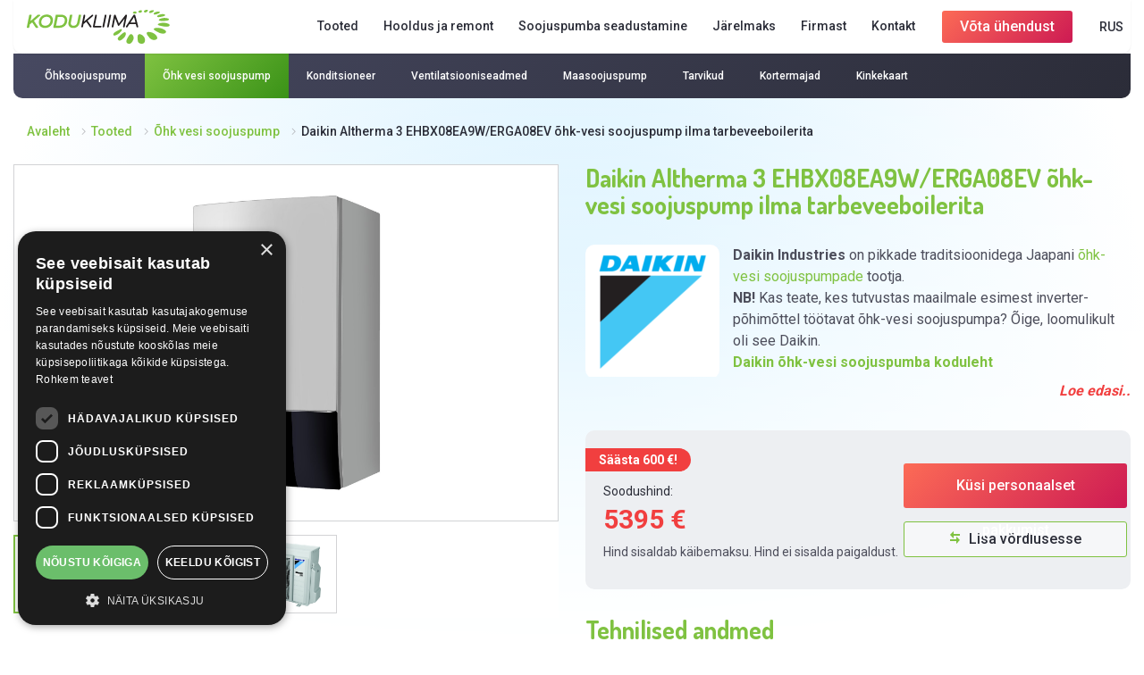

--- FILE ---
content_type: text/html; charset=UTF-8
request_url: https://kodukliima.ee/tooted/daikin-altherma-3-ehbx08ea9w-erga08ev-ohk-vesi-soojuspump-ilma-tarbeveeboilerita/
body_size: 13213
content:
<!DOCTYPE html>
<html class="no-js" lang="et" prefix="og: https://ogp.me/ns#">
<head>
	<meta charset="UTF-8">
    <meta http-equiv="X-UA-Compatible" content="IE=edge">
    <meta name="viewport" content="width=device-width, initial-scale=1">
    <link rel="profile" href="https://gmpg.org/xfn/11">
    <link rel="preconnect" href="https://fonts.gstatic.com">
    <link href="https://fonts.googleapis.com/css2?family=Dosis:wght@700&display=swap" rel="stylesheet">
    <link href="https://fonts.googleapis.com/css2?family=Roboto:wght@300;400;500;700&display=swap" rel="stylesheet">
    <link rel="stylesheet" href="https://kodukliima.ee/wp-content/themes/kodukliima/assets/css/bootstrap.min.css">
    <link rel="stylesheet" href="https://kodukliima.ee/wp-content/themes/kodukliima/assets/css/line-awesome.min.css">
    <link rel="stylesheet" href="https://kodukliima.ee/wp-content/themes/kodukliima/assets/css/main.css">
    <script src="https://kodukliima.ee/wp-content/themes/kodukliima/assets/js/jquery-min.js"></script>
    <!-- Facebook Pixel Code -->
    <script>!function(f,b,e,v,n,t,s){if(f.fbq)return;n=f.fbq=function(){n.callMethod?n.callMethod.apply(n,arguments):n.queue.push(arguments)};if(!f._fbq)f._fbq=n;n.push=n;n.loaded=!0;n.version='2.0';n.queue=[];t=b.createElement(e);t.async=!0;t.src=v;s=b.getElementsByTagName(e)[0];s.parentNode.insertBefore(t,s)}(window,document,'script','https://connect.facebook.net/en_US/fbevents.js');fbq('init', '2178771815770174'); fbq('track', 'PageView');</script>
    <noscript><img height="1" width="1" src="https://www.facebook.com/tr?id=2178771815770174&ev=PageView &noscript=1"/></noscript>
<!-- End Facebook Pixel Code -->
<!-- Google Tag Manager -->
<script>(function(w,d,s,l,i){w[l]=w[l]||[];w[l].push({'gtm.start':
new Date().getTime(),event:'gtm.js'});var f=d.getElementsByTagName(s)[0],
j=d.createElement(s),dl=l!='dataLayer'?'&l='+l:'';j.async=true;j.src=
'https://www.googletagmanager.com/gtm.js?id='+i+dl;f.parentNode.insertBefore(j,f);
})(window,document,'script','dataLayer','GTM-5ZPRC9S3');</script>
<!-- End Google Tag Manager -->
<!-- Google Tag Manager -->
<script>(function(w,d,s,l,i){w[l]=w[l]||[];w[l].push({'gtm.start':
new Date().getTime(),event:'gtm.js'});var f=d.getElementsByTagName(s)[0],
j=d.createElement(s),dl=l!='dataLayer'?'&l='+l:'';j.async=true;j.src=
'https://www.googletagmanager.com/gtm.js?id='+i+dl;f.parentNode.insertBefore(j,f);
})(window,document,'script','dataLayer','GTM-TR2Z6GJJ');</script>
<!-- End Google Tag Manager -->
	<!-- WP Head Start -->
    <link rel="alternate" hreflang="et" href="https://kodukliima.ee/tooted/daikin-altherma-3-ehbx08ea9w-erga08ev-ohk-vesi-soojuspump-ilma-tarbeveeboilerita/" />
<link rel="alternate" hreflang="ru" href="https://kodukliima.ee/ru/tooted/daikin-altherma-3-ehbx08ea9w-erga08ev-ohk-vesi-soojuspump-ilma-tarbeveeboilerita/" />
<link rel="alternate" hreflang="x-default" href="https://kodukliima.ee/tooted/daikin-altherma-3-ehbx08ea9w-erga08ev-ohk-vesi-soojuspump-ilma-tarbeveeboilerita/" />

<!-- Google Tag Manager for WordPress by gtm4wp.com -->
<script data-cfasync="false" data-pagespeed-no-defer>
	var gtm4wp_datalayer_name = "dataLayer";
	var dataLayer = dataLayer || [];
</script>
<!-- End Google Tag Manager for WordPress by gtm4wp.com -->
<!-- Search Engine Optimization by Rank Math PRO - https://rankmath.com/ -->
<title>Daikin Altherma 3 EHBX08EA9W/ERGA08EV õhk-vesi soojuspump ilma tarbeveeboilerita - Kodukliima</title>
<meta name="description" content="Kodukliima Daikin Altherma 3 EHBX08EA9W/ERGA08EV õhk-vesi soojuspump ilma tarbeveeboilerita"/>
<meta name="robots" content="follow, index, max-snippet:-1, max-video-preview:-1, max-image-preview:large"/>
<link rel="canonical" href="https://kodukliima.ee/tooted/daikin-altherma-3-ehbx08ea9w-erga08ev-ohk-vesi-soojuspump-ilma-tarbeveeboilerita/" />
<meta property="og:locale" content="et_EE" />
<meta property="og:type" content="article" />
<meta property="og:title" content="Daikin Altherma 3 EHBX08EA9W/ERGA08EV õhk-vesi soojuspump ilma tarbeveeboilerita - Kodukliima" />
<meta property="og:description" content="Kodukliima Daikin Altherma 3 EHBX08EA9W/ERGA08EV õhk-vesi soojuspump ilma tarbeveeboilerita" />
<meta property="og:url" content="https://kodukliima.ee/tooted/daikin-altherma-3-ehbx08ea9w-erga08ev-ohk-vesi-soojuspump-ilma-tarbeveeboilerita/" />
<meta property="og:site_name" content="Kodukliima" />
<meta property="og:updated_time" content="2025-06-02T10:25:27+03:00" />
<meta property="og:image" content="https://kodukliima.ee/wp-content/uploads/2022/03/Daikin-Altherma-3-EHBX-2-Kodukliima.png" />
<meta property="og:image:secure_url" content="https://kodukliima.ee/wp-content/uploads/2022/03/Daikin-Altherma-3-EHBX-2-Kodukliima.png" />
<meta property="og:image:width" content="857" />
<meta property="og:image:height" content="1280" />
<meta property="og:image:alt" content="Daikin Altherma 3 EHBX04EA6V/ERGA04EV" />
<meta property="og:image:type" content="image/png" />
<meta name="twitter:card" content="summary_large_image" />
<meta name="twitter:title" content="Daikin Altherma 3 EHBX08EA9W/ERGA08EV õhk-vesi soojuspump ilma tarbeveeboilerita - Kodukliima" />
<meta name="twitter:description" content="Kodukliima Daikin Altherma 3 EHBX08EA9W/ERGA08EV õhk-vesi soojuspump ilma tarbeveeboilerita" />
<meta name="twitter:image" content="https://kodukliima.ee/wp-content/uploads/2022/03/Daikin-Altherma-3-EHBX-2-Kodukliima.png" />
<script type="application/ld+json" class="rank-math-schema-pro">{"@context":"https://schema.org","@graph":[{"@type":"BreadcrumbList","@id":"https://kodukliima.ee/tooted/daikin-altherma-3-ehbx08ea9w-erga08ev-ohk-vesi-soojuspump-ilma-tarbeveeboilerita/#breadcrumb","itemListElement":[{"@type":"ListItem","position":"1","item":{"@id":"https://kodukliima.ee","name":"Home"}},{"@type":"ListItem","position":"2","item":{"@id":"https://kodukliima.ee/tooted/","name":"Products"}},{"@type":"ListItem","position":"3","item":{"@id":"https://kodukliima.ee/tooted/daikin-altherma-3-ehbx08ea9w-erga08ev-ohk-vesi-soojuspump-ilma-tarbeveeboilerita/","name":"Daikin Altherma 3 EHBX08EA9W/ERGA08EV \u00f5hk-vesi soojuspump ilma tarbeveeboilerita"}}]}]}</script>
<!-- /Rank Math WordPress SEO plugin -->

<link rel="alternate" type="application/rss+xml" title="Kodukliima &raquo; RSS" href="https://kodukliima.ee/feed/" />
<link rel="alternate" type="application/rss+xml" title="Kodukliima &raquo; Kommentaaride RSS" href="https://kodukliima.ee/comments/feed/" />
<script>
window._wpemojiSettings = {"baseUrl":"https:\/\/s.w.org\/images\/core\/emoji\/15.0.3\/72x72\/","ext":".png","svgUrl":"https:\/\/s.w.org\/images\/core\/emoji\/15.0.3\/svg\/","svgExt":".svg","source":{"concatemoji":"https:\/\/kodukliima.ee\/wp-includes\/js\/wp-emoji-release.min.js?ver=addc35ff365c1a3e30fff0c584b20f14"}};
/*! This file is auto-generated */
!function(i,n){var o,s,e;function c(e){try{var t={supportTests:e,timestamp:(new Date).valueOf()};sessionStorage.setItem(o,JSON.stringify(t))}catch(e){}}function p(e,t,n){e.clearRect(0,0,e.canvas.width,e.canvas.height),e.fillText(t,0,0);var t=new Uint32Array(e.getImageData(0,0,e.canvas.width,e.canvas.height).data),r=(e.clearRect(0,0,e.canvas.width,e.canvas.height),e.fillText(n,0,0),new Uint32Array(e.getImageData(0,0,e.canvas.width,e.canvas.height).data));return t.every(function(e,t){return e===r[t]})}function u(e,t,n){switch(t){case"flag":return n(e,"\ud83c\udff3\ufe0f\u200d\u26a7\ufe0f","\ud83c\udff3\ufe0f\u200b\u26a7\ufe0f")?!1:!n(e,"\ud83c\uddfa\ud83c\uddf3","\ud83c\uddfa\u200b\ud83c\uddf3")&&!n(e,"\ud83c\udff4\udb40\udc67\udb40\udc62\udb40\udc65\udb40\udc6e\udb40\udc67\udb40\udc7f","\ud83c\udff4\u200b\udb40\udc67\u200b\udb40\udc62\u200b\udb40\udc65\u200b\udb40\udc6e\u200b\udb40\udc67\u200b\udb40\udc7f");case"emoji":return!n(e,"\ud83d\udc26\u200d\u2b1b","\ud83d\udc26\u200b\u2b1b")}return!1}function f(e,t,n){var r="undefined"!=typeof WorkerGlobalScope&&self instanceof WorkerGlobalScope?new OffscreenCanvas(300,150):i.createElement("canvas"),a=r.getContext("2d",{willReadFrequently:!0}),o=(a.textBaseline="top",a.font="600 32px Arial",{});return e.forEach(function(e){o[e]=t(a,e,n)}),o}function t(e){var t=i.createElement("script");t.src=e,t.defer=!0,i.head.appendChild(t)}"undefined"!=typeof Promise&&(o="wpEmojiSettingsSupports",s=["flag","emoji"],n.supports={everything:!0,everythingExceptFlag:!0},e=new Promise(function(e){i.addEventListener("DOMContentLoaded",e,{once:!0})}),new Promise(function(t){var n=function(){try{var e=JSON.parse(sessionStorage.getItem(o));if("object"==typeof e&&"number"==typeof e.timestamp&&(new Date).valueOf()<e.timestamp+604800&&"object"==typeof e.supportTests)return e.supportTests}catch(e){}return null}();if(!n){if("undefined"!=typeof Worker&&"undefined"!=typeof OffscreenCanvas&&"undefined"!=typeof URL&&URL.createObjectURL&&"undefined"!=typeof Blob)try{var e="postMessage("+f.toString()+"("+[JSON.stringify(s),u.toString(),p.toString()].join(",")+"));",r=new Blob([e],{type:"text/javascript"}),a=new Worker(URL.createObjectURL(r),{name:"wpTestEmojiSupports"});return void(a.onmessage=function(e){c(n=e.data),a.terminate(),t(n)})}catch(e){}c(n=f(s,u,p))}t(n)}).then(function(e){for(var t in e)n.supports[t]=e[t],n.supports.everything=n.supports.everything&&n.supports[t],"flag"!==t&&(n.supports.everythingExceptFlag=n.supports.everythingExceptFlag&&n.supports[t]);n.supports.everythingExceptFlag=n.supports.everythingExceptFlag&&!n.supports.flag,n.DOMReady=!1,n.readyCallback=function(){n.DOMReady=!0}}).then(function(){return e}).then(function(){var e;n.supports.everything||(n.readyCallback(),(e=n.source||{}).concatemoji?t(e.concatemoji):e.wpemoji&&e.twemoji&&(t(e.twemoji),t(e.wpemoji)))}))}((window,document),window._wpemojiSettings);
</script>
<style id='wp-emoji-styles-inline-css'>

	img.wp-smiley, img.emoji {
		display: inline !important;
		border: none !important;
		box-shadow: none !important;
		height: 1em !important;
		width: 1em !important;
		margin: 0 0.07em !important;
		vertical-align: -0.1em !important;
		background: none !important;
		padding: 0 !important;
	}
</style>
<link rel='stylesheet' id='wp-block-library-css' href='https://kodukliima.ee/wp-includes/css/dist/block-library/style.min.css?ver=addc35ff365c1a3e30fff0c584b20f14' media='all' />
<style id='wp-block-library-theme-inline-css'>
.wp-block-audio :where(figcaption){color:#555;font-size:13px;text-align:center}.is-dark-theme .wp-block-audio :where(figcaption){color:#ffffffa6}.wp-block-audio{margin:0 0 1em}.wp-block-code{border:1px solid #ccc;border-radius:4px;font-family:Menlo,Consolas,monaco,monospace;padding:.8em 1em}.wp-block-embed :where(figcaption){color:#555;font-size:13px;text-align:center}.is-dark-theme .wp-block-embed :where(figcaption){color:#ffffffa6}.wp-block-embed{margin:0 0 1em}.blocks-gallery-caption{color:#555;font-size:13px;text-align:center}.is-dark-theme .blocks-gallery-caption{color:#ffffffa6}:root :where(.wp-block-image figcaption){color:#555;font-size:13px;text-align:center}.is-dark-theme :root :where(.wp-block-image figcaption){color:#ffffffa6}.wp-block-image{margin:0 0 1em}.wp-block-pullquote{border-bottom:4px solid;border-top:4px solid;color:currentColor;margin-bottom:1.75em}.wp-block-pullquote cite,.wp-block-pullquote footer,.wp-block-pullquote__citation{color:currentColor;font-size:.8125em;font-style:normal;text-transform:uppercase}.wp-block-quote{border-left:.25em solid;margin:0 0 1.75em;padding-left:1em}.wp-block-quote cite,.wp-block-quote footer{color:currentColor;font-size:.8125em;font-style:normal;position:relative}.wp-block-quote.has-text-align-right{border-left:none;border-right:.25em solid;padding-left:0;padding-right:1em}.wp-block-quote.has-text-align-center{border:none;padding-left:0}.wp-block-quote.is-large,.wp-block-quote.is-style-large,.wp-block-quote.is-style-plain{border:none}.wp-block-search .wp-block-search__label{font-weight:700}.wp-block-search__button{border:1px solid #ccc;padding:.375em .625em}:where(.wp-block-group.has-background){padding:1.25em 2.375em}.wp-block-separator.has-css-opacity{opacity:.4}.wp-block-separator{border:none;border-bottom:2px solid;margin-left:auto;margin-right:auto}.wp-block-separator.has-alpha-channel-opacity{opacity:1}.wp-block-separator:not(.is-style-wide):not(.is-style-dots){width:100px}.wp-block-separator.has-background:not(.is-style-dots){border-bottom:none;height:1px}.wp-block-separator.has-background:not(.is-style-wide):not(.is-style-dots){height:2px}.wp-block-table{margin:0 0 1em}.wp-block-table td,.wp-block-table th{word-break:normal}.wp-block-table :where(figcaption){color:#555;font-size:13px;text-align:center}.is-dark-theme .wp-block-table :where(figcaption){color:#ffffffa6}.wp-block-video :where(figcaption){color:#555;font-size:13px;text-align:center}.is-dark-theme .wp-block-video :where(figcaption){color:#ffffffa6}.wp-block-video{margin:0 0 1em}:root :where(.wp-block-template-part.has-background){margin-bottom:0;margin-top:0;padding:1.25em 2.375em}
</style>
<link rel='stylesheet' id='twenty-twenty-one-custom-color-overrides-css' href='https://kodukliima.ee/wp-content/themes/twentytwentyone/assets/css/custom-color-overrides.css?ver=1.1' media='all' />
<style id='classic-theme-styles-inline-css'>
/*! This file is auto-generated */
.wp-block-button__link{color:#fff;background-color:#32373c;border-radius:9999px;box-shadow:none;text-decoration:none;padding:calc(.667em + 2px) calc(1.333em + 2px);font-size:1.125em}.wp-block-file__button{background:#32373c;color:#fff;text-decoration:none}
</style>
<style id='global-styles-inline-css'>
:root{--wp--preset--aspect-ratio--square: 1;--wp--preset--aspect-ratio--4-3: 4/3;--wp--preset--aspect-ratio--3-4: 3/4;--wp--preset--aspect-ratio--3-2: 3/2;--wp--preset--aspect-ratio--2-3: 2/3;--wp--preset--aspect-ratio--16-9: 16/9;--wp--preset--aspect-ratio--9-16: 9/16;--wp--preset--color--black: #000000;--wp--preset--color--cyan-bluish-gray: #abb8c3;--wp--preset--color--white: #FFFFFF;--wp--preset--color--pale-pink: #f78da7;--wp--preset--color--vivid-red: #cf2e2e;--wp--preset--color--luminous-vivid-orange: #ff6900;--wp--preset--color--luminous-vivid-amber: #fcb900;--wp--preset--color--light-green-cyan: #7bdcb5;--wp--preset--color--vivid-green-cyan: #00d084;--wp--preset--color--pale-cyan-blue: #8ed1fc;--wp--preset--color--vivid-cyan-blue: #0693e3;--wp--preset--color--vivid-purple: #9b51e0;--wp--preset--color--dark-gray: #28303D;--wp--preset--color--gray: #39414D;--wp--preset--color--green: #D1E4DD;--wp--preset--color--blue: #D1DFE4;--wp--preset--color--purple: #D1D1E4;--wp--preset--color--red: #E4D1D1;--wp--preset--color--orange: #E4DAD1;--wp--preset--color--yellow: #EEEADD;--wp--preset--gradient--vivid-cyan-blue-to-vivid-purple: linear-gradient(135deg,rgba(6,147,227,1) 0%,rgb(155,81,224) 100%);--wp--preset--gradient--light-green-cyan-to-vivid-green-cyan: linear-gradient(135deg,rgb(122,220,180) 0%,rgb(0,208,130) 100%);--wp--preset--gradient--luminous-vivid-amber-to-luminous-vivid-orange: linear-gradient(135deg,rgba(252,185,0,1) 0%,rgba(255,105,0,1) 100%);--wp--preset--gradient--luminous-vivid-orange-to-vivid-red: linear-gradient(135deg,rgba(255,105,0,1) 0%,rgb(207,46,46) 100%);--wp--preset--gradient--very-light-gray-to-cyan-bluish-gray: linear-gradient(135deg,rgb(238,238,238) 0%,rgb(169,184,195) 100%);--wp--preset--gradient--cool-to-warm-spectrum: linear-gradient(135deg,rgb(74,234,220) 0%,rgb(151,120,209) 20%,rgb(207,42,186) 40%,rgb(238,44,130) 60%,rgb(251,105,98) 80%,rgb(254,248,76) 100%);--wp--preset--gradient--blush-light-purple: linear-gradient(135deg,rgb(255,206,236) 0%,rgb(152,150,240) 100%);--wp--preset--gradient--blush-bordeaux: linear-gradient(135deg,rgb(254,205,165) 0%,rgb(254,45,45) 50%,rgb(107,0,62) 100%);--wp--preset--gradient--luminous-dusk: linear-gradient(135deg,rgb(255,203,112) 0%,rgb(199,81,192) 50%,rgb(65,88,208) 100%);--wp--preset--gradient--pale-ocean: linear-gradient(135deg,rgb(255,245,203) 0%,rgb(182,227,212) 50%,rgb(51,167,181) 100%);--wp--preset--gradient--electric-grass: linear-gradient(135deg,rgb(202,248,128) 0%,rgb(113,206,126) 100%);--wp--preset--gradient--midnight: linear-gradient(135deg,rgb(2,3,129) 0%,rgb(40,116,252) 100%);--wp--preset--gradient--purple-to-yellow: linear-gradient(160deg, #D1D1E4 0%, #EEEADD 100%);--wp--preset--gradient--yellow-to-purple: linear-gradient(160deg, #EEEADD 0%, #D1D1E4 100%);--wp--preset--gradient--green-to-yellow: linear-gradient(160deg, #D1E4DD 0%, #EEEADD 100%);--wp--preset--gradient--yellow-to-green: linear-gradient(160deg, #EEEADD 0%, #D1E4DD 100%);--wp--preset--gradient--red-to-yellow: linear-gradient(160deg, #E4D1D1 0%, #EEEADD 100%);--wp--preset--gradient--yellow-to-red: linear-gradient(160deg, #EEEADD 0%, #E4D1D1 100%);--wp--preset--gradient--purple-to-red: linear-gradient(160deg, #D1D1E4 0%, #E4D1D1 100%);--wp--preset--gradient--red-to-purple: linear-gradient(160deg, #E4D1D1 0%, #D1D1E4 100%);--wp--preset--font-size--small: 18px;--wp--preset--font-size--medium: 20px;--wp--preset--font-size--large: 24px;--wp--preset--font-size--x-large: 42px;--wp--preset--font-size--extra-small: 16px;--wp--preset--font-size--normal: 20px;--wp--preset--font-size--extra-large: 40px;--wp--preset--font-size--huge: 96px;--wp--preset--font-size--gigantic: 144px;--wp--preset--spacing--20: 0.44rem;--wp--preset--spacing--30: 0.67rem;--wp--preset--spacing--40: 1rem;--wp--preset--spacing--50: 1.5rem;--wp--preset--spacing--60: 2.25rem;--wp--preset--spacing--70: 3.38rem;--wp--preset--spacing--80: 5.06rem;--wp--preset--shadow--natural: 6px 6px 9px rgba(0, 0, 0, 0.2);--wp--preset--shadow--deep: 12px 12px 50px rgba(0, 0, 0, 0.4);--wp--preset--shadow--sharp: 6px 6px 0px rgba(0, 0, 0, 0.2);--wp--preset--shadow--outlined: 6px 6px 0px -3px rgba(255, 255, 255, 1), 6px 6px rgba(0, 0, 0, 1);--wp--preset--shadow--crisp: 6px 6px 0px rgba(0, 0, 0, 1);}:where(.is-layout-flex){gap: 0.5em;}:where(.is-layout-grid){gap: 0.5em;}body .is-layout-flex{display: flex;}.is-layout-flex{flex-wrap: wrap;align-items: center;}.is-layout-flex > :is(*, div){margin: 0;}body .is-layout-grid{display: grid;}.is-layout-grid > :is(*, div){margin: 0;}:where(.wp-block-columns.is-layout-flex){gap: 2em;}:where(.wp-block-columns.is-layout-grid){gap: 2em;}:where(.wp-block-post-template.is-layout-flex){gap: 1.25em;}:where(.wp-block-post-template.is-layout-grid){gap: 1.25em;}.has-black-color{color: var(--wp--preset--color--black) !important;}.has-cyan-bluish-gray-color{color: var(--wp--preset--color--cyan-bluish-gray) !important;}.has-white-color{color: var(--wp--preset--color--white) !important;}.has-pale-pink-color{color: var(--wp--preset--color--pale-pink) !important;}.has-vivid-red-color{color: var(--wp--preset--color--vivid-red) !important;}.has-luminous-vivid-orange-color{color: var(--wp--preset--color--luminous-vivid-orange) !important;}.has-luminous-vivid-amber-color{color: var(--wp--preset--color--luminous-vivid-amber) !important;}.has-light-green-cyan-color{color: var(--wp--preset--color--light-green-cyan) !important;}.has-vivid-green-cyan-color{color: var(--wp--preset--color--vivid-green-cyan) !important;}.has-pale-cyan-blue-color{color: var(--wp--preset--color--pale-cyan-blue) !important;}.has-vivid-cyan-blue-color{color: var(--wp--preset--color--vivid-cyan-blue) !important;}.has-vivid-purple-color{color: var(--wp--preset--color--vivid-purple) !important;}.has-black-background-color{background-color: var(--wp--preset--color--black) !important;}.has-cyan-bluish-gray-background-color{background-color: var(--wp--preset--color--cyan-bluish-gray) !important;}.has-white-background-color{background-color: var(--wp--preset--color--white) !important;}.has-pale-pink-background-color{background-color: var(--wp--preset--color--pale-pink) !important;}.has-vivid-red-background-color{background-color: var(--wp--preset--color--vivid-red) !important;}.has-luminous-vivid-orange-background-color{background-color: var(--wp--preset--color--luminous-vivid-orange) !important;}.has-luminous-vivid-amber-background-color{background-color: var(--wp--preset--color--luminous-vivid-amber) !important;}.has-light-green-cyan-background-color{background-color: var(--wp--preset--color--light-green-cyan) !important;}.has-vivid-green-cyan-background-color{background-color: var(--wp--preset--color--vivid-green-cyan) !important;}.has-pale-cyan-blue-background-color{background-color: var(--wp--preset--color--pale-cyan-blue) !important;}.has-vivid-cyan-blue-background-color{background-color: var(--wp--preset--color--vivid-cyan-blue) !important;}.has-vivid-purple-background-color{background-color: var(--wp--preset--color--vivid-purple) !important;}.has-black-border-color{border-color: var(--wp--preset--color--black) !important;}.has-cyan-bluish-gray-border-color{border-color: var(--wp--preset--color--cyan-bluish-gray) !important;}.has-white-border-color{border-color: var(--wp--preset--color--white) !important;}.has-pale-pink-border-color{border-color: var(--wp--preset--color--pale-pink) !important;}.has-vivid-red-border-color{border-color: var(--wp--preset--color--vivid-red) !important;}.has-luminous-vivid-orange-border-color{border-color: var(--wp--preset--color--luminous-vivid-orange) !important;}.has-luminous-vivid-amber-border-color{border-color: var(--wp--preset--color--luminous-vivid-amber) !important;}.has-light-green-cyan-border-color{border-color: var(--wp--preset--color--light-green-cyan) !important;}.has-vivid-green-cyan-border-color{border-color: var(--wp--preset--color--vivid-green-cyan) !important;}.has-pale-cyan-blue-border-color{border-color: var(--wp--preset--color--pale-cyan-blue) !important;}.has-vivid-cyan-blue-border-color{border-color: var(--wp--preset--color--vivid-cyan-blue) !important;}.has-vivid-purple-border-color{border-color: var(--wp--preset--color--vivid-purple) !important;}.has-vivid-cyan-blue-to-vivid-purple-gradient-background{background: var(--wp--preset--gradient--vivid-cyan-blue-to-vivid-purple) !important;}.has-light-green-cyan-to-vivid-green-cyan-gradient-background{background: var(--wp--preset--gradient--light-green-cyan-to-vivid-green-cyan) !important;}.has-luminous-vivid-amber-to-luminous-vivid-orange-gradient-background{background: var(--wp--preset--gradient--luminous-vivid-amber-to-luminous-vivid-orange) !important;}.has-luminous-vivid-orange-to-vivid-red-gradient-background{background: var(--wp--preset--gradient--luminous-vivid-orange-to-vivid-red) !important;}.has-very-light-gray-to-cyan-bluish-gray-gradient-background{background: var(--wp--preset--gradient--very-light-gray-to-cyan-bluish-gray) !important;}.has-cool-to-warm-spectrum-gradient-background{background: var(--wp--preset--gradient--cool-to-warm-spectrum) !important;}.has-blush-light-purple-gradient-background{background: var(--wp--preset--gradient--blush-light-purple) !important;}.has-blush-bordeaux-gradient-background{background: var(--wp--preset--gradient--blush-bordeaux) !important;}.has-luminous-dusk-gradient-background{background: var(--wp--preset--gradient--luminous-dusk) !important;}.has-pale-ocean-gradient-background{background: var(--wp--preset--gradient--pale-ocean) !important;}.has-electric-grass-gradient-background{background: var(--wp--preset--gradient--electric-grass) !important;}.has-midnight-gradient-background{background: var(--wp--preset--gradient--midnight) !important;}.has-small-font-size{font-size: var(--wp--preset--font-size--small) !important;}.has-medium-font-size{font-size: var(--wp--preset--font-size--medium) !important;}.has-large-font-size{font-size: var(--wp--preset--font-size--large) !important;}.has-x-large-font-size{font-size: var(--wp--preset--font-size--x-large) !important;}
:where(.wp-block-post-template.is-layout-flex){gap: 1.25em;}:where(.wp-block-post-template.is-layout-grid){gap: 1.25em;}
:where(.wp-block-columns.is-layout-flex){gap: 2em;}:where(.wp-block-columns.is-layout-grid){gap: 2em;}
:root :where(.wp-block-pullquote){font-size: 1.5em;line-height: 1.6;}
</style>
<link rel='stylesheet' id='contact-form-7-css' href='https://kodukliima.ee/wp-content/plugins/contact-form-7/includes/css/styles.css?ver=6.0' media='all' />
<link rel='stylesheet' id='image-map-pro-dist-css-css' href='https://kodukliima.ee/wp-content/plugins/image-map-pro-wordpress/css/image-map-pro.min.css?ver=5.1.6' media='' />
<link rel='stylesheet' id='wpml-menu-item-0-css' href='https://kodukliima.ee/wp-content/plugins/sitepress-multilingual-cms/templates/language-switchers/menu-item/style.min.css?ver=1' media='all' />
<link rel='stylesheet' id='twenty-twenty-one-print-style-css' href='https://kodukliima.ee/wp-content/themes/twentytwentyone/assets/css/print.css?ver=1.1' media='print' />
<script src="https://kodukliima.ee/wp-includes/js/jquery/jquery.min.js?ver=3.7.1" id="jquery-core-js"></script>
<script src="https://kodukliima.ee/wp-includes/js/jquery/jquery-migrate.min.js?ver=3.4.1" id="jquery-migrate-js"></script>
<link rel="https://api.w.org/" href="https://kodukliima.ee/wp-json/" /><link rel="alternate" title="JSON" type="application/json" href="https://kodukliima.ee/wp-json/wp/v2/tooted/2090" /><link rel="EditURI" type="application/rsd+xml" title="RSD" href="https://kodukliima.ee/xmlrpc.php?rsd" />
<link rel='shortlink' href='https://kodukliima.ee/?p=2090' />
<link rel="alternate" title="oEmbed (JSON)" type="application/json+oembed" href="https://kodukliima.ee/wp-json/oembed/1.0/embed?url=https%3A%2F%2Fkodukliima.ee%2Ftooted%2Fdaikin-altherma-3-ehbx08ea9w-erga08ev-ohk-vesi-soojuspump-ilma-tarbeveeboilerita%2F" />
<link rel="alternate" title="oEmbed (XML)" type="text/xml+oembed" href="https://kodukliima.ee/wp-json/oembed/1.0/embed?url=https%3A%2F%2Fkodukliima.ee%2Ftooted%2Fdaikin-altherma-3-ehbx08ea9w-erga08ev-ohk-vesi-soojuspump-ilma-tarbeveeboilerita%2F&#038;format=xml" />
<meta name="generator" content="WPML ver:4.6.13 stt:15,45;" />

<!-- Google Tag Manager for WordPress by gtm4wp.com -->
<!-- GTM Container placement set to manual -->
<script data-cfasync="false" data-pagespeed-no-defer type="text/javascript">
	var dataLayer_content = {"pagePostType":"tooted","pagePostType2":"single-tooted","pagePostAuthor":"Kristjan Kalvik"};
	dataLayer.push( dataLayer_content );
</script>
<script data-cfasync="false">
(function(w,d,s,l,i){w[l]=w[l]||[];w[l].push({'gtm.start':
new Date().getTime(),event:'gtm.js'});var f=d.getElementsByTagName(s)[0],
j=d.createElement(s),dl=l!='dataLayer'?'&l='+l:'';j.async=true;j.src=
'//www.googletagmanager.com/gtm.js?id='+i+dl;f.parentNode.insertBefore(j,f);
})(window,document,'script','dataLayer','GTM-WQMG7M4');
</script>
<!-- End Google Tag Manager for WordPress by gtm4wp.com --><style>.recentcomments a{display:inline !important;padding:0 !important;margin:0 !important;}</style><link rel="icon" href="https://kodukliima.ee/wp-content/uploads/2021/05/favicon-150x150.png" sizes="32x32" />
<link rel="icon" href="https://kodukliima.ee/wp-content/uploads/2021/05/favicon.png" sizes="192x192" />
<link rel="apple-touch-icon" href="https://kodukliima.ee/wp-content/uploads/2021/05/favicon.png" />
<meta name="msapplication-TileImage" content="https://kodukliima.ee/wp-content/uploads/2021/05/favicon.png" />
    <!-- WP Head End -->
		<script>
	var homeurl = 'https://kodukliima.ee/';
	var website_url = 'https://kodukliima.ee/';
	var webcurrent_lang = 'et/';
	</script>
	<script type="text/javascript" charset="UTF-8" src="//cdn.cookie-script.com/s/2d5aa3e222e1d953ff838ad4fbc38102.js"></script>
</head>

<body class="tooted-template-default single single-tooted postid-2090 wp-custom-logo wp-embed-responsive is-light-theme no-js singular">
<!-- Google Tag Manager (noscript) -->
<noscript><iframe src="https://www.googletagmanager.com/ns.html?id=GTM-5ZPRC9S3"
height="0" width="0" style="display:none;visibility:hidden"></iframe></noscript>
<!-- End Google Tag Manager (noscript) -->
<!-- Google Tag Manager (noscript) -->
<noscript><iframe src=https://www.googletagmanager.com/ns.html?id=GTM-TR2Z6GJJ
height="0" width="0" style="display:none;visibility:hidden"></iframe></noscript>
<!-- End Google Tag Manager (noscript) -->
<div class="wrapper lngcls-et">
<div class="menu-open-overlay">&nbsp;</div>
<!--Header Start-->
<header id="header" class="header">
    <div class="max-container">
        <div class="header-inner d-flex">
                            <div class="logo">
                    <a href="https://kodukliima.ee"><a href="https://kodukliima.ee/" class="custom-logo-link" rel="home"><img src="https://kodukliima.ee/wp-content/uploads/2021/05/site-logo.svg" class="custom-logo" alt="Kodukliima" decoding="async" /></a></a>
                </div>
                        <div class="header-right d-flex">
                <div class="header-right-inner v-align  ml-auto d-flex">
                    <div class="nav-main ml-auto d-flex">
                       <div class="header-top-menu"><ul id="menu-main-navigation" class="clearfix"><li id="menu-item-2530" class="menu-item menu-item-type-taxonomy menu-item-object-kategooria menu-item-2530"><a href="https://kodukliima.ee/tooted-kategooria/ohksoojuspumbad/">Tooted</a></li>
<li id="menu-item-2509" class="menu-item menu-item-type-post_type menu-item-object-page menu-item-2509"><a href="https://kodukliima.ee/hooldus-ja-remont/">Hooldus ja remont</a></li>
<li id="menu-item-8131" class="menu-item menu-item-type-post_type menu-item-object-page menu-item-8131"><a href="https://kodukliima.ee/soojuspumbaseadustamine/">Soojuspumba seadustamine</a></li>
<li id="menu-item-2857" class="menu-item menu-item-type-post_type menu-item-object-page menu-item-2857"><a href="https://kodukliima.ee/jarelmaks/">Järelmaks</a></li>
<li id="menu-item-2508" class="menu-item menu-item-type-post_type menu-item-object-page menu-item-2508"><a href="https://kodukliima.ee/firmast/">Firmast</a></li>
<li id="menu-item-2510" class="menu-item menu-item-type-post_type menu-item-object-page menu-item-2510"><a href="https://kodukliima.ee/kontakt/">Kontakt</a></li>
</ul></div>                                              <div class="header-btn">
                           <a data-toggle="modal" href="#contact-popup" class="btn danger">Võta ühendust</a>
                       </div>
                                               <nav class="header-top-menu language-menu"><ul id="menu-language" class="lang-menu clearfix"><li id="menu-item-wpml-ls-10-et" class="menu-item wpml-ls-slot-10 wpml-ls-item wpml-ls-item-et wpml-ls-current-language wpml-ls-menu-item wpml-ls-first-item menu-item-type-wpml_ls_menu_item menu-item-object-wpml_ls_menu_item menu-item-wpml-ls-10-et"><a title="EST" href="https://kodukliima.ee/tooted/daikin-altherma-3-ehbx08ea9w-erga08ev-ohk-vesi-soojuspump-ilma-tarbeveeboilerita/"><span class="wpml-ls-native" lang="et">EST</span></a></li>
<li id="menu-item-wpml-ls-10-ru" class="menu-item wpml-ls-slot-10 wpml-ls-item wpml-ls-item-ru wpml-ls-menu-item wpml-ls-last-item menu-item-type-wpml_ls_menu_item menu-item-object-wpml_ls_menu_item menu-item-wpml-ls-10-ru"><a title="RUS" href="https://kodukliima.ee/ru/tooted/daikin-altherma-3-ehbx08ea9w-erga08ev-ohk-vesi-soojuspump-ilma-tarbeveeboilerita/"><span class="wpml-ls-native" lang="ru">RUS</span></a></li>
</ul></nav>                    </div>
                </div>

                <div class="hamburger hamburger--spin mobilemenuicon">
                  <div class="hamburger-box">
                    <div class="hamburger-inner"></div>
                  </div>
                </div>

            </div>
            <div class="mobile-menu-block">
                <div class="mobile-menu-inner">
                    <div class="header-top-menu1"><ul id="menu-main-navigation-1" class="treeview clearfix"><li class="menu-item menu-item-type-taxonomy menu-item-object-kategooria menu-item-2530"><a href="https://kodukliima.ee/tooted-kategooria/ohksoojuspumbad/">Tooted</a></li>
<li class="menu-item menu-item-type-post_type menu-item-object-page menu-item-2509"><a href="https://kodukliima.ee/hooldus-ja-remont/">Hooldus ja remont</a></li>
<li class="menu-item menu-item-type-post_type menu-item-object-page menu-item-8131"><a href="https://kodukliima.ee/soojuspumbaseadustamine/">Soojuspumba seadustamine</a></li>
<li class="menu-item menu-item-type-post_type menu-item-object-page menu-item-2857"><a href="https://kodukliima.ee/jarelmaks/">Järelmaks</a></li>
<li class="menu-item menu-item-type-post_type menu-item-object-page menu-item-2508"><a href="https://kodukliima.ee/firmast/">Firmast</a></li>
<li class="menu-item menu-item-type-post_type menu-item-object-page menu-item-2510"><a href="https://kodukliima.ee/kontakt/">Kontakt</a></li>
</ul></div>                                        <div class="header-btn">
                        <a data-toggle="modal" href="#contact-popup" class="btn danger">Võta ühendust</a>
                    </div>
                                        <nav class="header-top-menu language-menu"><ul id="menu-language-1" class="lang-menu treeview clearfix"><li class="menu-item wpml-ls-slot-10 wpml-ls-item wpml-ls-item-et wpml-ls-current-language wpml-ls-menu-item wpml-ls-first-item menu-item-type-wpml_ls_menu_item menu-item-object-wpml_ls_menu_item menu-item-wpml-ls-10-et"><a title="EST" href="https://kodukliima.ee/tooted/daikin-altherma-3-ehbx08ea9w-erga08ev-ohk-vesi-soojuspump-ilma-tarbeveeboilerita/"><span class="wpml-ls-native" lang="et">EST</span></a></li>
<li class="menu-item wpml-ls-slot-10 wpml-ls-item wpml-ls-item-ru wpml-ls-menu-item wpml-ls-last-item menu-item-type-wpml_ls_menu_item menu-item-object-wpml_ls_menu_item menu-item-wpml-ls-10-ru"><a title="RUS" href="https://kodukliima.ee/ru/tooted/daikin-altherma-3-ehbx08ea9w-erga08ev-ohk-vesi-soojuspump-ilma-tarbeveeboilerita/"><span class="wpml-ls-native" lang="ru">RUS</span></a></li>
</ul></nav>                </div>
            </div>
        </div>
    </div>
</header>
<!--Header End--><div class="body-bg"></div>
<div class="page-menu product-cate">
	<div class="max-container">
		<button type="button" class="toggle-btn">TOOTED</button>
		<ul>
									<li >
							<a href="https://kodukliima.ee/tooted-kategooria/ohksoojuspumbad/">Õhksoojuspump</a>
						</li>
											<li class="active">
							<a href="https://kodukliima.ee/tooted-kategooria/ohk-vesi-soojuspumbad/">Õhk vesi soojuspump</a>
						</li>
											<li >
							<a href="https://kodukliima.ee/tooted-kategooria/konditsioneerid/">Konditsioneer</a>
						</li>
											<li >
							<a href="https://kodukliima.ee/tooted-kategooria/ventilatsiooniseadmed/">Ventilatsiooniseadmed</a>
						</li>
											<li >
							<a href="https://kodukliima.ee/tooted-kategooria/maasoojuspumbad/">Maasoojuspump</a>
						</li>
											<li >
							<a href="https://kodukliima.ee/tooted-kategooria/tarvikud/">Tarvikud</a>
						</li>
											<li >
							<a href="https://kodukliima.ee/tooted-kategooria/kortermajade-soojuspumbad/">Kortermajad</a>
						</li>
											<li >
							<a href="https://kodukliima.ee/tooted-kategooria/kinkekaart/">Kinkekaart</a>
						</li>
							</ul>
	</div>
</div>

<div class="breadcrumbs-main">
    <div class="max-container plr-75">
        <ul class="breadcrumbs">
            <li><a href="https://kodukliima.ee">Avaleht</a></li>
            <li><a href="https://kodukliima.ee/tooted-kategooria/ohk-vesi-soojuspumbad/">Tooted</a></li>
            <li><a href="https://kodukliima.ee/tooted-kategooria/ohk-vesi-soojuspumbad/">Õhk vesi soojuspump</a></li>
            <li>Daikin Altherma 3 EHBX08EA9W/ERGA08EV õhk-vesi soojuspump ilma tarbeveeboilerita</li>
        </ul>
    </div>
</div>
<section class="product-details">
    <div class="container">
        <div class="product-details-inner row">
            <div class="col-lg-6 col-md-12 col-sm-12 col-xs-12 wow fadeInLeft" data-wow-delay="0.2s">
            	<div class="white-bg">
	                <div class="large-image-list clearfix popup-gallery1">
	                    	                    <div class="image-box">
	                        <a href="https://kodukliima.ee/wp-content/uploads/2022/03/Daikin-Altherma-3-EHBX-2-Kodukliima.png"><img src="https://kodukliima.ee/wp-content/uploads/2022/03/Daikin-Altherma-3-EHBX-2-Kodukliima.png" alt="" /></a>
	                    </div>
	                    	                                        
							                    <div class="image-box">
	                        <a href="https://kodukliima.ee/wp-content/uploads/2022/03/Daikin-Altherma-3-EHBX-Kodukliima.png"><img src="https://kodukliima.ee/wp-content/uploads/2022/03/Daikin-Altherma-3-EHBX-Kodukliima-196x300.png" alt=""></a>
	                    </div>
	                    	                                        
							                    <div class="image-box">
	                        <a href="https://kodukliima.ee/wp-content/uploads/2022/03/Daikin-Altherma-3-ERGA-Kodukliima.png"><img src="https://kodukliima.ee/wp-content/uploads/2022/03/Daikin-Altherma-3-ERGA-Kodukliima-300x287.png" alt=""></a>
	                    </div>
	                    	                    						
												
	                </div>
	                <div class="small-image-list clearfix">
	                    	                    <div class="image-item">
	                        <div class="image-box">
	                            	                            <img src="https://kodukliima.ee/wp-content/uploads/2022/03/Daikin-Altherma-3-EHBX-2-Kodukliima-201x300.png" alt="" />
	                        </div>
	                    </div>
	                    	                    	                    	                    <div class="image-item">
	                        <div class="image-box">
	                            <img src="https://kodukliima.ee/wp-content/uploads/2022/03/Daikin-Altherma-3-EHBX-Kodukliima-196x300.png" alt="">
	                        </div>
	                    </div>
	                    	                    	                    	                    <div class="image-item">
	                        <div class="image-box">
	                            <img src="https://kodukliima.ee/wp-content/uploads/2022/03/Daikin-Altherma-3-ERGA-Kodukliima-300x287.png" alt="">
	                        </div>
	                    </div>
	                    	                    						
							                </div>
            	</div>
            </div>
            <div class="col-lg-6 col-md-12 col-sm-12 col-xs-12 wow fadeInRight" data-wow-delay="0.2s">
                <div class="product-content1">
                	<h3>Daikin Altherma 3 EHBX08EA9W/ERGA08EV õhk-vesi soojuspump ilma tarbeveeboilerita</h3>
                	<div class="description_text" data-height="148"><p><img decoding="async" class="wp-image-1817 size-thumbnail alignleft" src="https://kodukliima.ee/wp-content/uploads/2022/02/Daikin_company_logo-150x150.png" alt="" width="150" height="150" /><strong>Daikin Industries </strong>on pikkade traditsioonidega Jaapani <a href="https://kodukliima.ee/tooted-kategooria/ohk-vesi-soojuspumbad/">õhk-vesi soojuspumpade</a> tootja.<br />
<strong>NB! </strong>Kas teate, kes tutvustas maailmale esimest inverter-põhimõttel töötavat õhk-vesi soojuspumpa? Õige, loomulikult oli see Daikin.<br />
<strong><a href="http://www.daikinme.com/minisite/daikin_altherma_lt/daikin_altherma_lt/" target="_blank" rel="noopener">Daikin õhk-vesi soojuspumba koduleht</a></strong><br />
<a href="https://youtu.be/zvTxnBF7qrM" target="_blank" rel="noopener"><strong>Daikin Altherma 3 tooteseeriat tutvustav video</strong></a></p>
</div>
                	<a href="#" class="description_link mb-4">
						<span class="more">Loe edasi..</span>
						<span class="less d-none">näita vähem..</span>
					</a>
					
					<!-- attributes custom development start -->
										<!-- attributes custom development end -->

                	                	<div class="product-content-box">
                		                		<div class="discount-price">Säästa 600 €!</div>
                								
                		<div class="left-block product-inf-bx">
                			                			<div class="price-box discount-rate">
                				<label>Soodushind:</label>
                				<strong class="generated-price">5395 €</strong>
                			</div>
                																				<p>Hind sisaldab käibemaksu. Hind ei sisalda paigaldust.</p>	
									                			
                		</div>
                		<div class="right-block">
																	<a class="btn danger" data-toggle="modal" href="#contact-popup-product">Küsi personaalset pakkumist</a>	
									                			
															<a href="javascript:void(0)" class="product-compare compare-btn"  id="product-compare" data-product-id="2090"><i class="compare-icon"></i>Lisa võrdlusesse</a>							
															                		</div>
                	</div>
                </div>
            	            	
            	<div class="product-info">            		
            									<h3>Tehnilised andmed</h3>
            				<ul class="specification-list" id="product-specs">
            												            					<li>
            						<div class="specification-title">Küttevõimsus:</div>
            						<div class="specification-values">7,5 kW</div>
            					</li>
            												            					<li>
            						<div class="specification-title">Garanteeritud kütmine välistemperatuurini:</div>
            						<div class="specification-values">-25 ºC</div>
            					</li>
            												            					<li>
            						<div class="specification-title">Kasutegur kütmisel SCOP:</div>
            						<div class="specification-values">4,61</div>
            					</li>
            												            					<li>
            						<div class="specification-title">Energiamärgis kütmisel:</div>
            						<div class="specification-values">A+++</div>
            					</li>
            												            					<li>
            						<div class="specification-title">Köetav pind:</div>
            						<div class="specification-values">kuni 180 m²</div>
            					</li>
            												            					<li>
            						<div class="specification-title">Siseosa mõõdud (K x L x S):</div>
            						<div class="specification-values">840 x 440 x 390 mm</div>
            					</li>
            												            					<li>
            						<div class="specification-title">Siseosa müratase:</div>
            						<div class="specification-values">28 dB(A)</div>
            					</li>
            												            					<li>
            						<div class="specification-title">Siseosa kaal:</div>
            						<div class="specification-values">42,4 kg</div>
            					</li>
            												            					<li>
            						<div class="specification-title">Välisosa mõõdud (K x L x S):</div>
            						<div class="specification-values">740 x 884 x 388 mm</div>
            					</li>
            												            					<li>
            						<div class="specification-title">Välisosa müratase:</div>
            						<div class="specification-values">50 dB(A)</div>
            					</li>
            												            					<li>
            						<div class="specification-title">Välisosa kaal:</div>
            						<div class="specification-values">58,5 kg</div>
            					</li>
            												            					<li>
            						<div class="specification-title">Toide:</div>
            						<div class="specification-values">Välisosa: 1 faas 230 V, 25 A Siseosa: 3 faasi 400 V, 16 A</div>
            					</li>
            				            				</ul>
            		            	</div>
            	<div class="product-info">
            		
            								<h3>Viited ja failid</h3>
            				<ul class='specification-info-list'>
            				            					<li>
            						            						<a target="_blank" href="https://kodukliima.ee/wp-content/uploads/2022/03/Daikin-Altherma-3R-ERGA-split-new-Kodukliima.pdf">Tootetutvustus</a>
            						            						        						</li>
            				            					<li>
            						            						<a target="_blank" href="https://kodukliima.ee/wp-content/uploads/2022/03/EHBH-E6V9WEHBX-E6V9WEHVH-UE6V9WEHVX-E3V6V9W_4PET629084-kasutusjuhend-Kodukliima.pdf">Kasutusjuhend</a>
            						            						        						</li>
            				            					<li>
            						            						<a target="_blank" href="https://kodukliima.ee/wp-content/uploads/2022/03/Daikin-Altherma-WiFi-seadistamine-Kodukliima.pdf">Altherma 3 Wi-Fi mooduli seadistusjuhend</a>
            						            						        						</li>
            				            				</ul>
            		            	</div>
            </div>
        </div>
    </div>
</section>

<!-- Contact Popup Start -->
<div class="modal fade contact-popup" id="contact-popup-product" data-backdrop="static" data-keyboard="false" tabindex="-1" aria-hidden="true">
  <div class="modal-dialog modal-dialog-centered modal-dialog-scrollable">
    <div class="modal-content">
    	<button type="button" class="close" data-dismiss="modal" aria-label="Close"><i class="las la-times"></i></button>
      <div class="modal-body">
      	      	<h3>Küsi pakkumist, nõu, lisainfot …</h3>
      	      	      	<div class="row">
      		      		<div class="col-lg-6 col-md-6 col-sm-6 col-xs-6">
      			<div class="popup-left-content">
	      				      			<div class="content">
	      				<p>Helista, kirjuta või saada meile oma kontakt. Võtame Teiega ühendust ühe tööpäeva jooksul.<br />
Esmase pakkumise tegemist kiirendab järgmine info:<br />
Köetava/jahutatava pinna suurus<br />
Sise- ja välisosa vaheline kaugus<br />
Läbitavate seinte arv ja materjal<br />
Välisosa asukoht (seinal või maaraamil)<br />
Elektritoite olemasolu.<br />
Õhk-vesi soojuspumba korral lisaks eelnevale:<br />
Tarbeveeboileri vajadus ja mahtuvus<br />
Küttesüsteemi olemasolu (radiaatorid/põrandaküte).</p>
	      			</div>
	      				      				      			<div class="image-box">
	      				<img src="https://kodukliima.ee/wp-content/uploads/2021/06/IMK57069-180x228.jpg" alt="">
	      			</div>
	      				      				      			<div class="phone-email">
	      					      				<a href="tel:+372 666 13 55">+372 666 13 55</a>
	      					      					      				<br><a class="email" href="mailto:info@kodukliima.ee">info@kodukliima.ee</a>
	      					      			</div>
	      			
	      				      			<div class="text-link">
	      				<a href="https://kodukliima.ee/kontakt/">Kõik kontaktid</a>
	      			</div>
	      			      			</div>
      		</div>
      		      		      		<div class="col-lg-6 col-md-6 col-sm-6 col-xs-6">
      			
<div class="wpcf7 no-js" id="wpcf7-f422-o1" lang="en-US" dir="ltr" data-wpcf7-id="422">
<div class="screen-reader-response"><p role="status" aria-live="polite" aria-atomic="true"></p> <ul></ul></div>
<form action="/tooted/daikin-altherma-3-ehbx08ea9w-erga08ev-ohk-vesi-soojuspump-ilma-tarbeveeboilerita/#wpcf7-f422-o1" method="post" class="wpcf7-form init" aria-label="Contact form" novalidate="novalidate" data-status="init">
<div style="display: none;">
<input type="hidden" name="_wpcf7" value="422" />
<input type="hidden" name="_wpcf7_version" value="6.0" />
<input type="hidden" name="_wpcf7_locale" value="en_US" />
<input type="hidden" name="_wpcf7_unit_tag" value="wpcf7-f422-o1" />
<input type="hidden" name="_wpcf7_container_post" value="0" />
<input type="hidden" name="_wpcf7_posted_data_hash" value="" />
<input type="hidden" name="_wpcf7dtx_version" value="4.5.1" />
<input type="hidden" name="_wpcf7_recaptcha_response" value="" />
</div>
<div class="form-group">
	<div class="field">
		<p><label class="label">Nimi</label><span class="wpcf7-form-control-wrap" data-name="Sinunimi"><input size="40" maxlength="400" class="wpcf7-form-control wpcf7-text wpcf7-validates-as-required" aria-required="true" aria-invalid="false" value="" type="text" name="Sinunimi" /></span>
		</p>
	</div>
	<div class="field">
		<p><label class="label">E-post <strong>*</strong></label>
		</p>
		<div class="field-icon">
			<p><span class="wpcf7-form-control-wrap" data-name="sinu-e-post"><input size="40" maxlength="400" class="wpcf7-form-control wpcf7-email wpcf7-validates-as-required wpcf7-text wpcf7-validates-as-email" aria-required="true" aria-invalid="false" value="" type="email" name="sinu-e-post" /></span><i class="email-icon"></i>
			</p>
		</div>
	</div>
	<div class="field">
		<p><label class="label">Telefon <strong>*</strong></label>
		</p>
		<div class="field-icon">
			<p><span class="wpcf7-form-control-wrap" data-name="telefon"><input size="40" maxlength="400" class="wpcf7-form-control wpcf7-tel wpcf7-validates-as-required wpcf7-text wpcf7-validates-as-tel" aria-required="true" aria-invalid="false" value="" type="tel" name="telefon" /></span><i class="phone-icon"></i>
			</p>
		</div>
	</div>
	<div class="field">
		<p><label class="label">Teema</label>
		</p>
		<div class="select-box">
			<p><span class="wpcf7-form-control-wrap" data-name="Mindhuvitab"><select class="wpcf7-form-control wpcf7-select" aria-invalid="false" name="Mindhuvitab"><option value="Küte">Küte</option><option value="Jahutus">Jahutus</option><option value="Ventilatsioon">Ventilatsioon</option><option value="Tarvikud">Tarvikud</option></select></span>
			</p>
		</div>
	</div>
	<div class="field">
		<p><label class="label">Asukoht <strong>*</strong></label><span class="wpcf7-form-control-wrap" data-name="minu-asukoht"><input size="40" maxlength="400" class="wpcf7-form-control wpcf7-text wpcf7-validates-as-required" aria-required="true" aria-invalid="false" placeholder="Tänav, asula, maakond" value="" type="text" name="minu-asukoht" /></span>
		</p>
	</div>
	<div class="field">
		<p><label class="label">Sõnum</label><span class="wpcf7-form-control-wrap" data-name="Snum"><textarea cols="40" rows="10" maxlength="2000" class="wpcf7-form-control wpcf7-textarea" aria-invalid="false" placeholder="Kirjuta vabas vormis missugust abi vajad ..." name="Snum"></textarea></span>
		</p>
	</div>
	<div class="field">
		<p><label class="label">Soovin, et minuga võetakse ühendust</label>
		</p>
		<div class="radio-box">
			<p><span class="wpcf7-form-control-wrap" data-name="radio-189"><span class="wpcf7-form-control wpcf7-radio"><span class="wpcf7-list-item first"><label><input type="radio" name="radio-189" value="E-posti teel" checked="checked" /><span class="wpcf7-list-item-label">E-posti teel</span></label></span><span class="wpcf7-list-item last"><label><input type="radio" name="radio-189" value="Telefoni teel" /><span class="wpcf7-list-item-label">Telefoni teel</span></label></span></span></span>
			</p>
		</div>
	</div>
<span class="wpcf7-form-control-wrap ProductName" data-name="ProductName"><input type="hidden" name="ProductName" id="" class="wpcf7-form-control wpcf7-hidden wpcf7dtx wpcf7dtx-hidden" aria-invalid="false" value="Daikin Altherma 3 EHBX08EA9W/ERGA08EV õhk-vesi soojuspump ilma tarbeveeboilerita" /></span>
<span class="wpcf7-form-control-wrap ProductURL" data-name="ProductURL"><input type="hidden" name="ProductURL" id="" class="wpcf7-form-control wpcf7-hidden wpcf7dtx wpcf7dtx-hidden" aria-invalid="false" value="https://kodukliima.ee/tooted/daikin-altherma-3-ehbx08ea9w-erga08ev-ohk-vesi-soojuspump-ilma-tarbeveeboilerita/" /></span>
<input class="wpcf7-form-control wpcf7-hidden" id="custom_model_name" value="" type="hidden" name="custom_model_name" />
<input class="wpcf7-form-control wpcf7-hidden" id="custom_power_level" value="" type="hidden" name="custom_power_level" />
<input class="wpcf7-form-control wpcf7-hidden" id="custom_color" value="" type="hidden" name="custom_color" />
<input class="wpcf7-form-control wpcf7-hidden" id="product_price" value="" type="hidden" name="product_price" />
	<p><span id="wpcf7-69245c50d05ea-wrapper" class="wpcf7-form-control-wrap honeypot-738-wrap" style="display:none !important; visibility:hidden !important;"><label for="wpcf7-69245c50d05ea-field" class="hp-message">Please leave this field empty.</label><input id="wpcf7-69245c50d05ea-field"  class="wpcf7-form-control wpcf7-text" type="text" name="honeypot-738" value="" size="40" tabindex="-1" autocomplete="new-password" /></span>
	</p>
	<div class="field btn-box">
		<p><input class="wpcf7-form-control wpcf7-submit has-spinner btn secondary" type="submit" value="Saada" />
		</p>
	</div>
</div><div class="wpcf7-response-output" aria-hidden="true"></div>
</form>
</div>
      		</div>
      		      	</div>
      	      </div>
    </div>
  </div>
</div>
<!-- Contact Popup End -->
<script type="text/javascript">
jQuery(document).ready(function(){
	var descText = jQuery('.description_text'),
	animateTime = 300,
	descLink = jQuery('.description_link'),
	descTextHeight = descText.data('height');
	if(descText.height() > descTextHeight){
		descText.stop().animate({ height: descTextHeight }, animateTime);
	}else{
		descLink.find(".more").addClass("d-none");
	}
	descLink.click(function(e){
		e.preventDefault();
		if(descText.height() === descTextHeight){
			autoHeightAnimate(descText, animateTime);
			descLink.find(".less").removeClass("d-none");
			descLink.find(".more").addClass("d-none");
	    } else {
	    	descText.stop().animate({ height: descTextHeight }, animateTime);
	    	descLink.find(".more").removeClass("d-none");
	    	descLink.find(".less").addClass("d-none");
	    }
	});
	function autoHeightAnimate(element, time){
		var curHeight = element.height(),
		autoHeight = element.css('height', 'auto').height();
		element.height(curHeight);
		element.stop().animate({ height: autoHeight }, time);
	}
	
	jQuery("#product_price").val('5395  €')
});
</script>
<footer id="footer" class="footer">	
	<div class="max-container">
		<div class="footer-inner p-3 p-lg-5 p-md-4 p-sm-3">
						    <div class="f-logo">
			        <a href="https://kodukliima.ee"><img src="https://kodukliima.ee/wp-content/uploads/2021/05/site-logo-white.svg" alt="" /></a>
			    </div>
						<div class="f-right">
				<div class="footer-menu">
					<nav class="header-top-menu"><ul id="menu-footer-menu" class=" clearfix"><li id="menu-item-959" class="menu-item menu-item-type-custom menu-item-object-custom menu-item-959"><a href="https://kodukliima.ee/mis-on-ohksoojuspump/">KKK</a></li>
<li id="menu-item-75" class="menu-item menu-item-type-custom menu-item-object-custom menu-item-75"><a href="https://kodukliima.ee/jarelmaks/">Järelmaks</a></li>
<li id="menu-item-76" class="menu-item menu-item-type-custom menu-item-object-custom menu-item-76"><a href="https://kodukliima.ee/kontakt/">Esindused</a></li>
</ul></nav>				</div>
								<div class="f-btn">
				    <a data-toggle="modal" href="#contact-popup" class="btn bdr-btn">Võta ühendust</a>
				</div>
												<div class="social-links">
															<a href="https://www.facebook.com/Kodukliima1" target="_blank"><i class="lab la-facebook-f"></i></a>
																				<a href="https://www.youtube.com/channel/UCtiv4MRNnHbxUIcYrknakfQ" target="_blank"><i class="lab la-youtube"></i></a>
														</div>
							</div>
		</div>
	</div>
</footer>
</div>

<!-- Contact Popup Start -->
<div class="modal fade contact-popup" id="contact-popup" data-backdrop="static" data-keyboard="false" tabindex="-1" aria-hidden="true">
  <div class="modal-dialog modal-dialog-centered modal-dialog-scrollable">
    <div class="modal-content">
    	<button type="button" class="close" data-dismiss="modal" aria-label="Close"><i class="las la-times"></i></button>
      <div class="modal-body">
      	      	<h3>Küsi pakkumist, nõu, lisainfot …</h3>
      	      	      	<div class="row">
      		      		<div class="col-lg-6 col-md-6 col-sm-6 col-xs-6">
      			<div class="popup-left-content">
	      				      			<div class="content">
	      				<p>Helista, kirjuta või saada meile oma kontakt. Võtame Teiega ühendust ühe tööpäeva jooksul.<br />
Esmase pakkumise tegemist kiirendab järgmine info:<br />
Köetava/jahutatava pinna suurus<br />
Sise- ja välisosa vaheline kaugus<br />
Läbitavate seinte arv ja materjal<br />
Välisosa asukoht (seinal või maaraamil)<br />
Elektritoite olemasolu.<br />
Õhk-vesi soojuspumba korral lisaks eelnevale:<br />
Tarbeveeboileri vajadus ja mahtuvus<br />
Küttesüsteemi olemasolu (radiaatorid/põrandaküte).</p>
	      			</div>
	      				      				      			<div class="image-box">
	      				<img src="https://kodukliima.ee/wp-content/uploads/2021/06/IMK57096-2-180x228.jpg" alt="">
	      			</div>
	      				      				      			<div class="phone-email">
	      					      				<a href="tel:+372 666 13 55">+372 666 13 55</a>
	      					      					      				<br><a class="email" href="mailto:info@kodukliima.ee">info@kodukliima.ee</a>
	      					      			</div>
	      			
	      				      			<div class="text-link">
	      				<a href="https://kodukliima.ee/kontakt/">Kõik kontaktid</a>
	      			</div>
	      			      			</div>
      		</div>
      		      		      		<div class="col-lg-6 col-md-6 col-sm-6 col-xs-6">
      			
<div class="wpcf7 no-js" id="wpcf7-f121-o2" lang="en-US" dir="ltr" data-wpcf7-id="121">
<div class="screen-reader-response"><p role="status" aria-live="polite" aria-atomic="true"></p> <ul></ul></div>
<form action="/tooted/daikin-altherma-3-ehbx08ea9w-erga08ev-ohk-vesi-soojuspump-ilma-tarbeveeboilerita/#wpcf7-f121-o2" method="post" class="wpcf7-form init" aria-label="Contact form" novalidate="novalidate" data-status="init">
<div style="display: none;">
<input type="hidden" name="_wpcf7" value="121" />
<input type="hidden" name="_wpcf7_version" value="6.0" />
<input type="hidden" name="_wpcf7_locale" value="en_US" />
<input type="hidden" name="_wpcf7_unit_tag" value="wpcf7-f121-o2" />
<input type="hidden" name="_wpcf7_container_post" value="0" />
<input type="hidden" name="_wpcf7_posted_data_hash" value="" />
<input type="hidden" name="_wpcf7dtx_version" value="4.5.1" />
<input type="hidden" name="_wpcf7_recaptcha_response" value="" />
</div>
<div class="form-group">
	<div class="field">
		<p><label class="label">Nimi</label><span class="wpcf7-form-control-wrap" data-name="Sinunimi"><input size="40" maxlength="400" class="wpcf7-form-control wpcf7-text wpcf7-validates-as-required" aria-required="true" aria-invalid="false" value="" type="text" name="Sinunimi" /></span>
		</p>
	</div>
	<div class="field">
		<p><label class="label">E-post <strong>*</strong></label>
		</p>
		<div class="field-icon">
			<p><span class="wpcf7-form-control-wrap" data-name="sinu-e-post"><input size="40" maxlength="400" class="wpcf7-form-control wpcf7-email wpcf7-validates-as-required wpcf7-text wpcf7-validates-as-email" aria-required="true" aria-invalid="false" value="" type="email" name="sinu-e-post" /></span><i class="email-icon"></i>
			</p>
		</div>
	</div>
	<div class="field">
		<p><label class="label">Telefon <strong>*</strong></label>
		</p>
		<div class="field-icon">
			<p><span class="wpcf7-form-control-wrap" data-name="telefon"><input size="40" maxlength="400" class="wpcf7-form-control wpcf7-tel wpcf7-validates-as-required wpcf7-text wpcf7-validates-as-tel" aria-required="true" aria-invalid="false" value="" type="tel" name="telefon" /></span><i class="phone-icon"></i>
			</p>
		</div>
	</div>
	<div class="field">
		<p><label class="label">Teema</label>
		</p>
		<div class="select-box">
			<p><span class="wpcf7-form-control-wrap" data-name="Mindhuvitab"><select class="wpcf7-form-control wpcf7-select" aria-invalid="false" name="Mindhuvitab"><option value="Küte">Küte</option><option value="Jahutus">Jahutus</option><option value="Ventilatsioon">Ventilatsioon</option><option value="Tarvikud">Tarvikud</option></select></span>
			</p>
		</div>
	</div>
	<div class="field">
		<p><label class="label">Asukoht <strong>*</strong></label><span class="wpcf7-form-control-wrap" data-name="minu-asukoht"><input size="40" maxlength="400" class="wpcf7-form-control wpcf7-text wpcf7-validates-as-required" aria-required="true" aria-invalid="false" placeholder="Tänav, asula, maakond" value="" type="text" name="minu-asukoht" /></span>
		</p>
	</div>
	<div class="field">
		<p><label class="label">Sõnum</label><span class="wpcf7-form-control-wrap" data-name="Snum"><textarea cols="40" rows="10" maxlength="2000" class="wpcf7-form-control wpcf7-textarea" aria-invalid="false" placeholder="Kirjuta vabas vormis missugust abi vajad ..." name="Snum"></textarea></span>
		</p>
	</div>
	<div class="field">
		<p><label class="label">Soovin, et minuga võetakse ühendust</label>
		</p>
		<div class="radio-box">
			<p><span class="wpcf7-form-control-wrap" data-name="radio-189"><span class="wpcf7-form-control wpcf7-radio"><span class="wpcf7-list-item first"><label><input type="radio" name="radio-189" value="E-posti teel" checked="checked" /><span class="wpcf7-list-item-label">E-posti teel</span></label></span><span class="wpcf7-list-item last"><label><input type="radio" name="radio-189" value="Telefoni teel" /><span class="wpcf7-list-item-label">Telefoni teel</span></label></span></span></span>
			</p>
		</div>
	</div>
	<p><span id="wpcf7-69245c50d42ea-wrapper" class="wpcf7-form-control-wrap honeypot-639-wrap" style="display:none !important; visibility:hidden !important;"><label for="wpcf7-69245c50d42ea-field" class="hp-message">Please leave this field empty.</label><input id="wpcf7-69245c50d42ea-field"  class="wpcf7-form-control wpcf7-text" type="text" name="honeypot-639" value="" size="40" tabindex="-1" autocomplete="new-password" /></span>
	</p>
	<div class="field btn-box">
		<p><input class="wpcf7-form-control wpcf7-submit has-spinner btn secondary" type="submit" value="Saada" />
		</p>
	</div>
</div><div class="wpcf7-response-output" aria-hidden="true"></div>
</form>
</div>
      		</div>
      		      	</div>
      	      </div>
    </div>
  </div>
</div>
<!-- Contact Popup End -->

<!-- Contact Popup Start -->
<div class="modal fade contact-popup" id="contact-popup-technician" data-backdrop="static" data-keyboard="false" tabindex="-1" aria-hidden="true">
  <div class="modal-dialog modal-dialog-centered modal-dialog-scrollable">
    <div class="modal-content">
    	<button type="button" class="close" data-dismiss="modal" aria-label="Close"><i class="las la-times"></i></button>
      <div class="modal-body">
      	      	<h3>Soovin hooldust, remonti, lisainfot …</h3>
      	      	      	<div class="row">
      		      		<div class="col-lg-6 col-md-6 col-sm-6 col-xs-6">
      			<div class="popup-left-content">
	      				      			<div class="content">
	      				<p>Helista, kirjuta või saada meile oma kontakt. Võtame Teiega ühendust ühe tööpäeva jooksul.</p>
	      			</div>
	      				      				      			<div class="image-box">
	      				<img src="https://kodukliima.ee/wp-content/uploads/2021/06/IMK57096-2-180x228.jpg" alt="">
	      			</div>
	      				      				      			<div class="phone-email">
	      					      				<a href="tel:+372 666 13 59">+372 666 13 59</a>
	      					      					      				<br><a class="email" href="mailto:hooldus@kodukliima.ee">hooldus@kodukliima.ee</a>
	      					      			</div>
	      			
	      				      			<div class="text-link">
	      				<a href="https://kodukliima.ee/kontakt/">Kõik kontaktid</a>
	      			</div>
	      			      			</div>
      		</div>
      		      		      		<div class="col-lg-6 col-md-6 col-sm-6 col-xs-6">
      			
<div class="wpcf7 no-js" id="wpcf7-f4180-o3" lang="en-US" dir="ltr" data-wpcf7-id="4180">
<div class="screen-reader-response"><p role="status" aria-live="polite" aria-atomic="true"></p> <ul></ul></div>
<form action="/tooted/daikin-altherma-3-ehbx08ea9w-erga08ev-ohk-vesi-soojuspump-ilma-tarbeveeboilerita/#wpcf7-f4180-o3" method="post" class="wpcf7-form init" aria-label="Contact form" novalidate="novalidate" data-status="init">
<div style="display: none;">
<input type="hidden" name="_wpcf7" value="4180" />
<input type="hidden" name="_wpcf7_version" value="6.0" />
<input type="hidden" name="_wpcf7_locale" value="en_US" />
<input type="hidden" name="_wpcf7_unit_tag" value="wpcf7-f4180-o3" />
<input type="hidden" name="_wpcf7_container_post" value="0" />
<input type="hidden" name="_wpcf7_posted_data_hash" value="" />
<input type="hidden" name="_wpcf7dtx_version" value="4.5.1" />
<input type="hidden" name="_wpcf7_recaptcha_response" value="" />
</div>
<div class="form-group">
	<div class="field">
		<p><label class="label">Nimi</label><span class="wpcf7-form-control-wrap" data-name="Sinunimi"><input size="40" maxlength="400" class="wpcf7-form-control wpcf7-text wpcf7-validates-as-required" aria-required="true" aria-invalid="false" value="" type="text" name="Sinunimi" /></span>
		</p>
	</div>
	<div class="field">
		<p><label class="label">E-post <strong>*</strong></label>
		</p>
		<div class="field-icon">
			<p><span class="wpcf7-form-control-wrap" data-name="sinu-e-post"><input size="40" maxlength="400" class="wpcf7-form-control wpcf7-email wpcf7-validates-as-required wpcf7-text wpcf7-validates-as-email" aria-required="true" aria-invalid="false" value="" type="email" name="sinu-e-post" /></span><i class="email-icon"></i>
			</p>
		</div>
	</div>
	<div class="field">
		<p><label class="label">Telefon <strong>*</strong></label>
		</p>
		<div class="field-icon">
			<p><span class="wpcf7-form-control-wrap" data-name="telefon"><input size="40" maxlength="400" class="wpcf7-form-control wpcf7-tel wpcf7-validates-as-required wpcf7-text wpcf7-validates-as-tel" aria-required="true" aria-invalid="false" value="" type="tel" name="telefon" /></span><i class="phone-icon"></i>
			</p>
		</div>
	</div>
	<div class="field">
		<p><label class="label">Aadress <strong>*</strong></label><span class="wpcf7-form-control-wrap" data-name="aadress"><input size="40" maxlength="400" class="wpcf7-form-control wpcf7-text wpcf7-validates-as-required" aria-required="true" aria-invalid="false" placeholder="Tänav, asula, maakond" value="" type="text" name="aadress" /></span>
		</p>
	</div>
	<div class="field">
		<p><label class="label">Teema</label>
		</p>
		<div class="select-box">
			<p><span class="wpcf7-form-control-wrap" data-name="Mindhuvitab"><select class="wpcf7-form-control wpcf7-select" aria-invalid="false" name="Mindhuvitab"><option value="Õhksoojuspumba või konditsioneeri hooldus/remont">Õhksoojuspumba või konditsioneeri hooldus/remont</option><option value="Õhk-vesi soojuspumba hooldus/remont">Õhk-vesi soojuspumba hooldus/remont</option><option value="Ventilatsiooniseadme hooldus/remont">Ventilatsiooniseadme hooldus/remont</option></select></span>
			</p>
		</div>
	</div>
	<div class="field">
		<p><label class="label">Seadme tootja, mudel</label><span class="wpcf7-form-control-wrap" data-name="seade"><input size="40" maxlength="400" class="wpcf7-form-control wpcf7-text" aria-invalid="false" value="" type="text" name="seade" /></span>
		</p>
	</div>
	<div class="field">
		<p><label class="label">Lühikirjeldus</label><span class="wpcf7-form-control-wrap" data-name="Snum"><textarea cols="40" rows="10" maxlength="2000" class="wpcf7-form-control wpcf7-textarea" aria-invalid="false" placeholder="Kas soovite hooldust või vajab seade remonti?" name="Snum"></textarea></span>
		</p>
	</div>
	<div class="field">
		<p><label class="label">Soovin, et minuga võetakse ühendust</label>
		</p>
		<div class="radio-box">
			<p><span class="wpcf7-form-control-wrap" data-name="radio-189"><span class="wpcf7-form-control wpcf7-radio"><span class="wpcf7-list-item first"><label><input type="radio" name="radio-189" value="E-posti teel" checked="checked" /><span class="wpcf7-list-item-label">E-posti teel</span></label></span><span class="wpcf7-list-item last"><label><input type="radio" name="radio-189" value="Telefoni teel" /><span class="wpcf7-list-item-label">Telefoni teel</span></label></span></span></span>
			</p>
		</div>
	</div>
	<p><span id="wpcf7-69245c50d6661-wrapper" class="wpcf7-form-control-wrap honeypot-639-wrap" style="display:none !important; visibility:hidden !important;"><label for="wpcf7-69245c50d6661-field" class="hp-message">Please leave this field empty.</label><input id="wpcf7-69245c50d6661-field"  class="wpcf7-form-control wpcf7-text" type="text" name="honeypot-639" value="" size="40" tabindex="-1" autocomplete="new-password" /></span>
	</p>
	<div class="field btn-box">
		<p><input class="wpcf7-form-control wpcf7-submit has-spinner btn secondary" type="submit" value="Saada" />
		</p>
	</div>
</div><div class="wpcf7-response-output" aria-hidden="true"></div>
</form>
</div>
      		</div>
      		      	</div>
      	      </div>
    </div>
  </div>
</div>
<!-- Contact Popup End -->

<!-- WP Footer Start -->
<script>document.body.classList.remove("no-js");</script>	<script>
	if ( -1 !== navigator.userAgent.indexOf( 'MSIE' ) || -1 !== navigator.appVersion.indexOf( 'Trident/' ) ) {
		document.body.classList.add( 'is-IE' );
	}
	</script>
	<script src="https://kodukliima.ee/wp-includes/js/dist/hooks.min.js?ver=2810c76e705dd1a53b18" id="wp-hooks-js"></script>
<script src="https://kodukliima.ee/wp-includes/js/dist/i18n.min.js?ver=5e580eb46a90c2b997e6" id="wp-i18n-js"></script>
<script id="wp-i18n-js-after">
wp.i18n.setLocaleData( { 'text direction\u0004ltr': [ 'ltr' ] } );
</script>
<script src="https://kodukliima.ee/wp-content/plugins/contact-form-7/includes/swv/js/index.js?ver=6.0" id="swv-js"></script>
<script id="contact-form-7-js-before">
var wpcf7 = {
    "api": {
        "root": "https:\/\/kodukliima.ee\/wp-json\/",
        "namespace": "contact-form-7\/v1"
    },
    "cached": 1
};
</script>
<script src="https://kodukliima.ee/wp-content/plugins/contact-form-7/includes/js/index.js?ver=6.0" id="contact-form-7-js"></script>
<script src="https://kodukliima.ee/wp-content/plugins/image-map-pro-wordpress/js/image-map-pro.min.js?ver=5.1.6" id="image-map-pro-dist-js-js"></script>
<script src="https://kodukliima.ee/wp-content/plugins/duracelltomi-google-tag-manager/dist/js/gtm4wp-contact-form-7-tracker.js?ver=1.20.2" id="gtm4wp-contact-form-7-tracker-js"></script>
<script id="twenty-twenty-one-ie11-polyfills-js-after">
( Element.prototype.matches && Element.prototype.closest && window.NodeList && NodeList.prototype.forEach ) || document.write( '<script src="https://kodukliima.ee/wp-content/themes/twentytwentyone/assets/js/polyfills.js?ver=1.1"></scr' + 'ipt>' );
</script>
<script src="https://kodukliima.ee/wp-content/themes/twentytwentyone/assets/js/responsive-embeds.js?ver=1.1" id="twenty-twenty-one-responsive-embeds-script-js"></script>
<script src="https://www.google.com/recaptcha/api.js?render=6LfBsOIfAAAAABGmOttzDu1Lba-9q5W9b5LbUkmB&amp;ver=3.0" id="google-recaptcha-js"></script>
<script src="https://kodukliima.ee/wp-includes/js/dist/vendor/wp-polyfill.min.js?ver=3.15.0" id="wp-polyfill-js"></script>
<script id="wpcf7-recaptcha-js-before">
var wpcf7_recaptcha = {
    "sitekey": "6LfBsOIfAAAAABGmOttzDu1Lba-9q5W9b5LbUkmB",
    "actions": {
        "homepage": "homepage",
        "contactform": "contactform"
    }
};
</script>
<script src="https://kodukliima.ee/wp-content/plugins/contact-form-7/modules/recaptcha/index.js?ver=6.0" id="wpcf7-recaptcha-js"></script>
<!-- WP Footer End -->
<script src="https://kodukliima.ee/wp-content/themes/kodukliima/assets/js/popper.min.js"></script>
<script src="https://kodukliima.ee/wp-content/themes/kodukliima/assets/js/bootstrap.min.js"></script>
<script src="https://kodukliima.ee/wp-content/themes/kodukliima/assets/js/commonscript.js"></script>
<script src="https://kodukliima.ee/wp-content/themes/kodukliima/assets/js/main.js"></script>
</body>
</html>

<!-- Page supported by LiteSpeed Cache 6.5.2 on 2025-11-24 15:23:28 -->

--- FILE ---
content_type: text/html; charset=utf-8
request_url: https://www.google.com/recaptcha/api2/anchor?ar=1&k=6LfBsOIfAAAAABGmOttzDu1Lba-9q5W9b5LbUkmB&co=aHR0cHM6Ly9rb2R1a2xpaW1hLmVlOjQ0Mw..&hl=en&v=TkacYOdEJbdB_JjX802TMer9&size=invisible&anchor-ms=20000&execute-ms=15000&cb=1wptkzdg55ys
body_size: 44974
content:
<!DOCTYPE HTML><html dir="ltr" lang="en"><head><meta http-equiv="Content-Type" content="text/html; charset=UTF-8">
<meta http-equiv="X-UA-Compatible" content="IE=edge">
<title>reCAPTCHA</title>
<style type="text/css">
/* cyrillic-ext */
@font-face {
  font-family: 'Roboto';
  font-style: normal;
  font-weight: 400;
  src: url(//fonts.gstatic.com/s/roboto/v18/KFOmCnqEu92Fr1Mu72xKKTU1Kvnz.woff2) format('woff2');
  unicode-range: U+0460-052F, U+1C80-1C8A, U+20B4, U+2DE0-2DFF, U+A640-A69F, U+FE2E-FE2F;
}
/* cyrillic */
@font-face {
  font-family: 'Roboto';
  font-style: normal;
  font-weight: 400;
  src: url(//fonts.gstatic.com/s/roboto/v18/KFOmCnqEu92Fr1Mu5mxKKTU1Kvnz.woff2) format('woff2');
  unicode-range: U+0301, U+0400-045F, U+0490-0491, U+04B0-04B1, U+2116;
}
/* greek-ext */
@font-face {
  font-family: 'Roboto';
  font-style: normal;
  font-weight: 400;
  src: url(//fonts.gstatic.com/s/roboto/v18/KFOmCnqEu92Fr1Mu7mxKKTU1Kvnz.woff2) format('woff2');
  unicode-range: U+1F00-1FFF;
}
/* greek */
@font-face {
  font-family: 'Roboto';
  font-style: normal;
  font-weight: 400;
  src: url(//fonts.gstatic.com/s/roboto/v18/KFOmCnqEu92Fr1Mu4WxKKTU1Kvnz.woff2) format('woff2');
  unicode-range: U+0370-0377, U+037A-037F, U+0384-038A, U+038C, U+038E-03A1, U+03A3-03FF;
}
/* vietnamese */
@font-face {
  font-family: 'Roboto';
  font-style: normal;
  font-weight: 400;
  src: url(//fonts.gstatic.com/s/roboto/v18/KFOmCnqEu92Fr1Mu7WxKKTU1Kvnz.woff2) format('woff2');
  unicode-range: U+0102-0103, U+0110-0111, U+0128-0129, U+0168-0169, U+01A0-01A1, U+01AF-01B0, U+0300-0301, U+0303-0304, U+0308-0309, U+0323, U+0329, U+1EA0-1EF9, U+20AB;
}
/* latin-ext */
@font-face {
  font-family: 'Roboto';
  font-style: normal;
  font-weight: 400;
  src: url(//fonts.gstatic.com/s/roboto/v18/KFOmCnqEu92Fr1Mu7GxKKTU1Kvnz.woff2) format('woff2');
  unicode-range: U+0100-02BA, U+02BD-02C5, U+02C7-02CC, U+02CE-02D7, U+02DD-02FF, U+0304, U+0308, U+0329, U+1D00-1DBF, U+1E00-1E9F, U+1EF2-1EFF, U+2020, U+20A0-20AB, U+20AD-20C0, U+2113, U+2C60-2C7F, U+A720-A7FF;
}
/* latin */
@font-face {
  font-family: 'Roboto';
  font-style: normal;
  font-weight: 400;
  src: url(//fonts.gstatic.com/s/roboto/v18/KFOmCnqEu92Fr1Mu4mxKKTU1Kg.woff2) format('woff2');
  unicode-range: U+0000-00FF, U+0131, U+0152-0153, U+02BB-02BC, U+02C6, U+02DA, U+02DC, U+0304, U+0308, U+0329, U+2000-206F, U+20AC, U+2122, U+2191, U+2193, U+2212, U+2215, U+FEFF, U+FFFD;
}
/* cyrillic-ext */
@font-face {
  font-family: 'Roboto';
  font-style: normal;
  font-weight: 500;
  src: url(//fonts.gstatic.com/s/roboto/v18/KFOlCnqEu92Fr1MmEU9fCRc4AMP6lbBP.woff2) format('woff2');
  unicode-range: U+0460-052F, U+1C80-1C8A, U+20B4, U+2DE0-2DFF, U+A640-A69F, U+FE2E-FE2F;
}
/* cyrillic */
@font-face {
  font-family: 'Roboto';
  font-style: normal;
  font-weight: 500;
  src: url(//fonts.gstatic.com/s/roboto/v18/KFOlCnqEu92Fr1MmEU9fABc4AMP6lbBP.woff2) format('woff2');
  unicode-range: U+0301, U+0400-045F, U+0490-0491, U+04B0-04B1, U+2116;
}
/* greek-ext */
@font-face {
  font-family: 'Roboto';
  font-style: normal;
  font-weight: 500;
  src: url(//fonts.gstatic.com/s/roboto/v18/KFOlCnqEu92Fr1MmEU9fCBc4AMP6lbBP.woff2) format('woff2');
  unicode-range: U+1F00-1FFF;
}
/* greek */
@font-face {
  font-family: 'Roboto';
  font-style: normal;
  font-weight: 500;
  src: url(//fonts.gstatic.com/s/roboto/v18/KFOlCnqEu92Fr1MmEU9fBxc4AMP6lbBP.woff2) format('woff2');
  unicode-range: U+0370-0377, U+037A-037F, U+0384-038A, U+038C, U+038E-03A1, U+03A3-03FF;
}
/* vietnamese */
@font-face {
  font-family: 'Roboto';
  font-style: normal;
  font-weight: 500;
  src: url(//fonts.gstatic.com/s/roboto/v18/KFOlCnqEu92Fr1MmEU9fCxc4AMP6lbBP.woff2) format('woff2');
  unicode-range: U+0102-0103, U+0110-0111, U+0128-0129, U+0168-0169, U+01A0-01A1, U+01AF-01B0, U+0300-0301, U+0303-0304, U+0308-0309, U+0323, U+0329, U+1EA0-1EF9, U+20AB;
}
/* latin-ext */
@font-face {
  font-family: 'Roboto';
  font-style: normal;
  font-weight: 500;
  src: url(//fonts.gstatic.com/s/roboto/v18/KFOlCnqEu92Fr1MmEU9fChc4AMP6lbBP.woff2) format('woff2');
  unicode-range: U+0100-02BA, U+02BD-02C5, U+02C7-02CC, U+02CE-02D7, U+02DD-02FF, U+0304, U+0308, U+0329, U+1D00-1DBF, U+1E00-1E9F, U+1EF2-1EFF, U+2020, U+20A0-20AB, U+20AD-20C0, U+2113, U+2C60-2C7F, U+A720-A7FF;
}
/* latin */
@font-face {
  font-family: 'Roboto';
  font-style: normal;
  font-weight: 500;
  src: url(//fonts.gstatic.com/s/roboto/v18/KFOlCnqEu92Fr1MmEU9fBBc4AMP6lQ.woff2) format('woff2');
  unicode-range: U+0000-00FF, U+0131, U+0152-0153, U+02BB-02BC, U+02C6, U+02DA, U+02DC, U+0304, U+0308, U+0329, U+2000-206F, U+20AC, U+2122, U+2191, U+2193, U+2212, U+2215, U+FEFF, U+FFFD;
}
/* cyrillic-ext */
@font-face {
  font-family: 'Roboto';
  font-style: normal;
  font-weight: 900;
  src: url(//fonts.gstatic.com/s/roboto/v18/KFOlCnqEu92Fr1MmYUtfCRc4AMP6lbBP.woff2) format('woff2');
  unicode-range: U+0460-052F, U+1C80-1C8A, U+20B4, U+2DE0-2DFF, U+A640-A69F, U+FE2E-FE2F;
}
/* cyrillic */
@font-face {
  font-family: 'Roboto';
  font-style: normal;
  font-weight: 900;
  src: url(//fonts.gstatic.com/s/roboto/v18/KFOlCnqEu92Fr1MmYUtfABc4AMP6lbBP.woff2) format('woff2');
  unicode-range: U+0301, U+0400-045F, U+0490-0491, U+04B0-04B1, U+2116;
}
/* greek-ext */
@font-face {
  font-family: 'Roboto';
  font-style: normal;
  font-weight: 900;
  src: url(//fonts.gstatic.com/s/roboto/v18/KFOlCnqEu92Fr1MmYUtfCBc4AMP6lbBP.woff2) format('woff2');
  unicode-range: U+1F00-1FFF;
}
/* greek */
@font-face {
  font-family: 'Roboto';
  font-style: normal;
  font-weight: 900;
  src: url(//fonts.gstatic.com/s/roboto/v18/KFOlCnqEu92Fr1MmYUtfBxc4AMP6lbBP.woff2) format('woff2');
  unicode-range: U+0370-0377, U+037A-037F, U+0384-038A, U+038C, U+038E-03A1, U+03A3-03FF;
}
/* vietnamese */
@font-face {
  font-family: 'Roboto';
  font-style: normal;
  font-weight: 900;
  src: url(//fonts.gstatic.com/s/roboto/v18/KFOlCnqEu92Fr1MmYUtfCxc4AMP6lbBP.woff2) format('woff2');
  unicode-range: U+0102-0103, U+0110-0111, U+0128-0129, U+0168-0169, U+01A0-01A1, U+01AF-01B0, U+0300-0301, U+0303-0304, U+0308-0309, U+0323, U+0329, U+1EA0-1EF9, U+20AB;
}
/* latin-ext */
@font-face {
  font-family: 'Roboto';
  font-style: normal;
  font-weight: 900;
  src: url(//fonts.gstatic.com/s/roboto/v18/KFOlCnqEu92Fr1MmYUtfChc4AMP6lbBP.woff2) format('woff2');
  unicode-range: U+0100-02BA, U+02BD-02C5, U+02C7-02CC, U+02CE-02D7, U+02DD-02FF, U+0304, U+0308, U+0329, U+1D00-1DBF, U+1E00-1E9F, U+1EF2-1EFF, U+2020, U+20A0-20AB, U+20AD-20C0, U+2113, U+2C60-2C7F, U+A720-A7FF;
}
/* latin */
@font-face {
  font-family: 'Roboto';
  font-style: normal;
  font-weight: 900;
  src: url(//fonts.gstatic.com/s/roboto/v18/KFOlCnqEu92Fr1MmYUtfBBc4AMP6lQ.woff2) format('woff2');
  unicode-range: U+0000-00FF, U+0131, U+0152-0153, U+02BB-02BC, U+02C6, U+02DA, U+02DC, U+0304, U+0308, U+0329, U+2000-206F, U+20AC, U+2122, U+2191, U+2193, U+2212, U+2215, U+FEFF, U+FFFD;
}

</style>
<link rel="stylesheet" type="text/css" href="https://www.gstatic.com/recaptcha/releases/TkacYOdEJbdB_JjX802TMer9/styles__ltr.css">
<script nonce="G9QmfStbYKKdhlKIUjtxRQ" type="text/javascript">window['__recaptcha_api'] = 'https://www.google.com/recaptcha/api2/';</script>
<script type="text/javascript" src="https://www.gstatic.com/recaptcha/releases/TkacYOdEJbdB_JjX802TMer9/recaptcha__en.js" nonce="G9QmfStbYKKdhlKIUjtxRQ">
      
    </script></head>
<body><div id="rc-anchor-alert" class="rc-anchor-alert"></div>
<input type="hidden" id="recaptcha-token" value="[base64]">
<script type="text/javascript" nonce="G9QmfStbYKKdhlKIUjtxRQ">
      recaptcha.anchor.Main.init("[\x22ainput\x22,[\x22bgdata\x22,\x22\x22,\[base64]/[base64]/[base64]/[base64]/[base64]/[base64]/[base64]/[base64]/bmV3IFVbVl0oa1swXSk6bj09Mj9uZXcgVVtWXShrWzBdLGtbMV0pOm49PTM/bmV3IFVbVl0oa1swXSxrWzFdLGtbMl0pOm49PTQ/[base64]/WSh6LnN1YnN0cmluZygzKSxoLGMsSixLLHcsbCxlKTpaeSh6LGgpfSxqSD1TLnJlcXVlc3RJZGxlQ2FsbGJhY2s/[base64]/[base64]/MjU1Ono/NToyKSlyZXR1cm4gZmFsc2U7cmV0dXJuIShoLkQ9KChjPShoLmRIPUosWCh6PzQzMjoxMyxoKSksYSgxMyxoLGguVCksaC5nKS5wdXNoKFtWaixjLHo/[base64]/[base64]\x22,\[base64]\\u003d\\u003d\x22,\x22fcKsYRvCo1BbwoTDgwnCpVrDpgInwqzDgsKwwo7DiHh8XsOSw5AxMwwlwoVJw6wUAcO2w7MSwp0WIElvwo5JQsKOw4bDksO+w6gyJsObw5/DksOQwpYzDzXCocKPVcKVUzHDny8gwoPDqzHCgSJCwpzCgcKiFsKBIhnCmcKjwoMMMsOFw5bDmzAqwqQgI8OHccOrw6DDlcOpJsKawp5SGsObNMO2A3J8wrbDsxXDoh/DsCvCi1nCpj5tdEAeUnVfwrrDrMObwqNjWsKDcMKVw7bDk1jCocKHwogBAcKxW2tjw4kvw4YYO8OPHjMww4oGCsK9esOpTAnCvmRgWMOXB3jDuDhEOcO4T8Orwo5CMMOuTMOyV8Otw509bw4OZDPCqlTCgBDCi2NlNmfDucKiwofDvcOGMB/[base64]/CksKbw6lEw4h1w6JcTm3DpXzDhsKHWcOmw5kEw4XDjU7Dg8OlOHE5AMOaK8K8GUbCsMOPDSofOsOxwrROHHrDgklHwr4Ka8K+BF43w4/[base64]/Dvh/[base64]/[base64]/w4bDqMKzFQzDkQfDiFHDsjlVXDAcwqbDgwjDvsOOw77DrMOXwo9JDMKhwo1+HxpXwpx2w5pjwqbDu1UtwqDCrTskM8OewpLCjMK3YUjCusO7DMOAHcK4ORQQWlvCmsKAf8K6wqh2w4nCrSsgwooow43CtsK+UGFjeSgPwr3Drg7CnG3Cq2XDtMObGsKIw6/DrSLDs8KdRRDDkQlww5RnYsKswq/CgMKdDMOawpLCucK3GSTCtmfCiDbCm3XDsQ8fw5AfXMO1R8Kgw4w7fsKxwpPChsKjw7UlDFzDoMKGE0xdIcO6ZMOkZX/Ct2nClMO1w7AGK2LCohckwqYEDsKpVEpswrfCgcO3J8K1wpTCigUdL8KRRHs5dMKwUBDDhMKaLVLDr8KFwo1tUsKCw7TDo8KpYkorZ2TDjGkbP8OBYTXCk8O3woDCiMORHMKbw4ZsaMKKX8KGE0MqAiLDnCVcwqcCwrTDlcO/D8OEMMObV3EpSBzChn0mwpLChjTDrysfDmE9w7MmXsKtw7QAVgrClsKDbsKYF8KeKsKVHCQbXCzCphfDjcKZI8KvfcOtwrbCmEvCoMOUWww7V3vCoMKtexMxO2Q9NsKSw4PCjk/Csj3DpzUywos5w6XDjhvDlA9oV8OOw5vDvm3Dv8KcHhPCkw9/wp7DuMOxwrNhwoMSU8OJwpnDsMOaAFl/Qx/Csg87wrwRwr5bN8Kuw6HDgsO+w4Yrw5UEdCA2aUjCo8KkCybDrcObRsKkaz/[base64]/[base64]/CmWjDjMOqL8KNP0JzJcOhRsKtw7vCujXCqcKoC8O7w5/CqMOSw6MZewXCnsKxwrsMw7fDg8OGTMOYe8KXw47DjMOqwpJrbMOmMMOGccO+wpNGwoJzRUVbWCTCjMKpNx3CvcOpw4pZw7zDncOTSGLCu0xzwr3Csw8/MxEfB8KNQcKzfUNCw4vDqFtRw5rDkStUBMOKcBfDqMObwpM6wqVPwooNw4PCgMKcw6fDh07CmGhNw55wasOjdG7CucONP8OxESrDvhwCw5/Cuk7CrMOjw6zCjGdhIVXCp8K6wpowQsKjwrYcwo/[base64]/[base64]/wrsdwo3DgsOiwqtcwoQ6Pg1Nw4I1FQvCrcKDwqUUw4/Dihshw7AzfCJGdGDCrkxBwqDDusOUTsKoOsO6dD7Cp8Klw4XDhcKIw5ZiwqprPjzCuhTDkTFFwo3DiUMWLUzDlWV/dzMIw4zDicKXw4sqw4jCj8OtV8OtIsKnfcOVZFULwp/Dk2DCsinDljzCt2jCn8K1AMOcfHBgC1dza8ORwpYFwpFGRcO8w7DCq2R8WmZMw7bDiAQtYWzDoRA+w7TCiz8dUMKwbcKKw4LDtGpuw5gQw7HCocKCwrrCjwE0wrpTw7FBwpjCpxRDwokIBzs2wrkyEsKXw6XDpUYVw6Y/J8OVwrLCh8O1wqjCgmZjRWsIDQzCnsK8eBvDsyx5O8OSfcODwocQwoXDjMORJm9iFsOEZMKXYMOBw6VLw6zDssOaFsKPA8OGw49iQDJGw7EGwp83cBcjRgzChcKjaW7CisK7wpPClhHDtsK8wqjCrTw/bjYyw6DDmMO2CEccw7hEPAAUBx3DsiEjwozCj8OVH0E/Rm0Kw4DChg/ChRfCtMKew4rDti1Kw55Lw6E3NcOxw6zDv3sjwpFzHntGw50uCcOPHQnDqyoBw7UDw57CplB4FS5fw5AgPsOQA1RCLcKxfcKQPEtmw4/DosO3wrVSI2fCoyfCokTDhUZFVDnCgjTDisKcMsOCwokfbjcdw6IjO2zCrAxnWQcmPxIvX1gMwql2wpU3w7JfWsKLBsOtLVzChw9abjXCscO4w5fDjcO6wptBXMOpMGnCt1/DokBAwopLfMODXjRPw7kFwpzDvMOBwodJKBYXw7UNaW/[base64]/DgToCOkY/[base64]/DnMKvwrTDokEDJ8KIw5fCmMKxD1BLNirDmMOAfAvDssKoTsOwwpPDugR4HcOmwrMJRMK+woRyTsKQOcKtU2suwqzDjMO8wqDCtlAuwr1mwrzCnWbDnsKrTWBEw61/[base64]/DoCIIIhHCgsKpw7FTMsKiFgFdw4IXw784wr3DtA1VLcODw4/DhMK/wqDDusKLO8KzM8KZN8OdbcKGNsKxw4nClsKrW8OFUWFtwovCrsOhGMKoZ8OgRybDtQ7CvsO+w4jDrsOsOx9Mw6zDrMOGwpp4w5DCpMO/worDi8KqD13DkUPCrUzDvVbCj8KDbnbDimhYbsO4w50JKMOARcO4w54Dw6bDiVfDtkRkw7PDnsObwpZUZsOyZBE0HMKRHkTCs2HDpcKYSnwZXMK7GwoIwqwQaUXDrwwLElfDosOuwoIvWz/CjlTCn3/Cugk4w7V/w4HDn8KkwqHCiMKyw7HDmWbCj8KGJWHCusO8DcK7wo8pO8KqcsK2w60Ww7E5DSLDiE7DpHMkccKrIXnCmjzDj2gIWzN0w78pwpRTwpEzw53Dp2fDvMONw6ERXsKjJ17Cqj8HwofDrMOcQ3l7ZMO+BcOkem/DqMKpRi1vwok7IcKacMKkPHZEOcOhwpTDsVpzwoUgwqXCikrChhXCiiYTZHHCh8OTwpXCtcKYM0LDg8O8dQZqFXA6w73Cs8KEXcO3OzzCuMOAGylnSQEUw6cLUcKNwp/Cn8KAwoNMd8OFE188wrzChxp5dcKMwp3CmnEECzAzwqrDgMKDDcK0w7bDpBN7NsOFdHjDkgvDpkg3w4ESPcOOYsO3w7zDpBHDunJAOsO7woxddMOZw4jDmMKKwoZNJWAQw4rDtMKVex5eFTfCqUtcdcKZWsOfAkV/wrnDpRPCqcO7e8OJXcOkZsOPasOPdcOpwrMKwotPLkPCk0ESa37ClyrCvQklwoltPxBbBhkuKFTCqMK9d8KMNMOEw6LCohLCmznCr8OhwoPDpSoWw4XCgMO/wpZeJcKbS8OiwrvCpxHCoQ/DnypWXMKuYnvDmxZXO8O2w7VYw5pFfMKSQh8mwpDCu2NwRygYw5rDlMK/LS3ChMOzwqbDlcOkw68kAghvwrrDv8KPwoBSfMORw6jDiMOHMsKlw6rDosKIwr3CihYoHsKhw4VZw6gIYcKWw4PChMKbESfCmcOWdxLCgcK2IRXCqsKhwrfCjizDvF/CjMO0woNYw4/DgMOwbUnDkzXCl1rDqcOzwq/[base64]/Ct0lXw5Y5wr3Dm0lyMEfClE3DhsOpw7tKw5VQNsK5w6TDmE3Dv8O8wqd3w7jDkcO5w4zDhiHDlsKJwq8FbcOIZCvCoMOFw68kdWdiwptYFsOpwqjCnlDDk8Oiw5zClk/CmsO5VFHDoTPCqT7Ctg9/P8KKV8KHbcKIXsK3w7ZpQcOybhJrwq4IYMKGw7jDqk8ZEGB7KgMSw5bDosKRw7AxesOLZhAyUTdkcMKdLlF6AmZGByRfwogsbcOxw7MwwovCnsO/woRERQ5KacKOw6dxwoLDtsK1HsKnY8Kmw5rCsMKVfE5dw4LDpMKKD8KQNMKswo3Co8KZw5xFWSglUsOzBhNSJQcrw7nDqsKdTmdRFFVXKcKCwrhuw6E/w7oowpp8w6bCjUhpEMODw79eQcOVwpLCmwdxw73ClG/Cm8KQNEzClMK1WhQVw69vwoxiw6FsYsKeesOSDlnClsOHH8OKUTUof8OWw7U/w4JRbMO6e0tqwpDCvygEP8KfFGbDhUrDj8Kjw7nCqnheUsKdNMKLHSTDgMOhGCDChMOlX1zCj8KXXD3DhsKeFjjCrwjDgBvCpw7DikrDrSM2wrzCmcOJcMKUw6MTwoRhwpjCicOeF10NcSJZwobDkcKew70qwrPClHvCtTQtE2TChMKrXR/DmsKUB0TDlsKYQE3DrwLDtMONVh7ClAXDmsKMwohtNsOwKUhBw5towojDh8Kfwpd0QSQGw77DvMKufsOMwpjDucOMw6Z1wpwRMF5tJRzDnMKGb2fChcO/wpnCgHrCjTjCisKKOcKhw6FWw7bCqVtTES4Nw77CjzLDnMK2w5vCr20AwpUWw7p8QMOHwqTDk8O0AcKcwrlew70hw4YpXRRyQyvDjVvCm1LCtMOjDsKOWgokw440BsOPaFMFw6/DosKGGnPCqcKVRWFuYMKnfsKEGkzDjGMyw6BBYmjDryoWDC7CgsKvDsKfw6DDtk4Kw4cRwoI3woHDpS5YwrLDgcO/wrpdwqvDrcKCw5sMU8OewqzDoyBdQMKgNMODLwsRw7xTXTrDh8Kac8KXw5s3YMKDfV/Dsk/Cg8KUwqTCs8Kfwr99A8KWccKuw5PDh8K6wq89w7jDtirDtsKkwoMgERZBP005woXCuMOabcOIRMOyZxzCnX/CjcKEwrxWwp4KDcOabTlZw5HClMKTSkhUVBDDlsOIGljChFZfPsKjOcK5YFg7wozDvMKcwq7DnihfQsOAw6vDncKJw7ldwo9iw4dow6LDr8OSZ8OyH8Oow74Ww5wPA8KwMjYvw5TDqzo7w6PCpxwhwrfDrHLCrlA2w5bCisKiw55TOnDDocOiw7lcL8O/[base64]/E8K9w6Vdw7rDgcOWwqHDrgzDkMO/wrTCocObwrs4SMK7KH/DvcKhWcKWY8OTw6zDpC1Fwpd2wpYqT8KcUx/[base64]/[base64]/wopNMMKjw57Cpl/ClMO8wpbCsF1Kw4bCrUDDrirCqcKWUSTDqCxuw7XCngcSw5zDosO+woPDmR/[base64]/woZ4DMONw63DrSXDp8OAwrjDo1VsY8OWwpNsLcKGw5PCuCFtS0jDrRNjw6DDpMKIwo8HfBHDiQk8w6TDoHhDPB3DsFlWEMKwwr85UsKFbXYuw4zCtMOswqDDocOqw5LCvnTDk8OAw6vCixfDrsKiw6XCjMKHwrJoMArCm8K+w6/DtsKffzw6HE3DoMOIw5c8X8KzfsOyw5xPe8Kvw79GwoTCqcObw6HDnMK6wrHCrXjDqwXCl1vDiMO0Q8OKXcOgd8Kuwp/Du8OQdFvCu0Nnwp0dwpIAw63CksKZwqMrwp/Clns5WmQ/wrETw6LDrRnCmnx4w7/[base64]/e0DDkMO1wrfCtsOkwqPCuMK9a8KSdXTDkMKIUMK+woA+XQDDlsOpwqYjecKswqTDmBkKZ8O/VsKkwqPCisKdFmXCj8KsGsK4w4XCjArCgjfDvMOUNSY1wqvDusO/fT8zw680wrQrPsOLwrRuHMKVwp/DsRvCmxEhPcOZw77DqQsXw73CrA9hw44Pw4gTw6kEbAbCjDnDm2fChsOBW8KnTMK6w6/ChMOywp0sw5LCssKdE8OrwpsDw4FsXCw5CTIBwrXCn8KpOQHDvcKmV8KLCMKaJ27CuMOowq/Dqm4yKyDDjcKaV8OJwqw8Xh7DtUYlwr3CozfCsFHDs8ORU8OsT17DvRvCgxDCj8Ojw5LCrsKYwqLDpQ8PwqDDlsKBGMOow4d4TcKbTcOowr45BcOOwpQ/[base64]/fwnCqSjCpVM0PMO8cRDDuRHDsWPCisKKSMKgc2bDl8OvCTwtScKJaRPCpcKHT8OXbsOgwqgZZwPDjsKYA8OrDMKlwoTDi8KVwpTDkkrCgEA5NMOrbjjDuMO/wrYGwoXDssOCwoXCgCY5w6omwrjCkHjDjQp/ORMfJ8O6wpvCisKhOcKzOcKqUsOXMX9We0dhXsO3w7g2QgDDg8KYworCgGQdwrDCpHZICsKoGiTCiMK4wpTDjcOPVhtGEsKhbGfCmSwvwobCscKcKMOMw7zDpxrCnDDCvGnDtCrCscO+w7HDlcO7w50VwozDomPDrMOpCy5/wqQAwqXCuMOEwpXCgsOQwqV8wp/CtMKPIVPCmWnCnntAPcOLQsOyGWpWGSjDqwIhw6Vow7HDsWIXw5I5woogFEzDlcKuwoLDn8ONQ8OkF8Opc1vDpmbCt0/CrsKjAVbCucK8Oh8Gwr/[base64]/DhMOXw5jDj8OmwpTDjsKdDgPCsgF2woA5c8KeOcO+QiDCgyk+RhITw6zCnEkACxFifcOyHMKCwr8cwq1Ne8KKHC/DlADDiMKNTWXDsDtLPsKDwrPCg3jCpsKhw4lFfDLCkcOKwqbDnkQOw5rDjFnDksOEw7HCuDjDtn/DsMKjwoxYL8OPMsK3w4UlYWPCgm8KO8O0wqgDwrjDkmfDu1rDr8Odwr/[base64]/Cm1QgYT3DuCbDrjliwrrDm8K3SDnDkCEuK8Oawq7Cr0/DsMO6wrtwwrtJBmkuYVxfw5DDhcKnwr1cJk7DijPDqcK3w4vDvy/[base64]/[base64]/Dm2XCl8OuXcOjeDMoIsO5w7FPa8KEFcOBwpBURsKNwqLDssO/w7sNSW8Sf3Ehw4jDgw8GQcKBckjDucOVSU/DkSDCm8Oxw7wXw5jDjsK0wqs8KsKMw68+w43Dp3jCisKGwpI/RsKYUBjDq8KWbw8Ww7pQfTbClcKNw5TDnMKPwpg8K8O7YGEawroqwooywoDDlU8ELsObwo/[base64]/U8KiXMKYEsKVwodIXVJgV8Oda8OEw7LDhzdmPWfDs8OuOR5OX8KEV8OgJCp/OcKCwpdxw6hHHlHCqGgWwrXDiDdRZQNxw6nDlMKWwrILCmPCusOLwq4ZfghLw7kmw71qDcK9QgDCv8OVwqvCuwcdCMOsw6kMw54cXMKzeMOBwqhIN3k/NsOjwpzCkAjCgRUlwqNZw5TCgMK2w7F/[base64]/[base64]/DhsKywq3DosKhwoEKPBXDhQXCo2kBOE1IwohJKMOOw6rDs8Kgw5zCnMOIw7vChcK7LsKJw6MxKcK/[base64]/CqlE3H8O1Q3fDqMKwBsOAw5PCsjEKccK5J1zCh0DCs1UWw5VowqbCgSbDnhTDnwjCn0BRVMO2bMKnJcOgf1rDvsKqw6tDwofCjsKBwpHCv8KtwrfCisODw6vCosOpw45OM1x9FWvChsKoSVV6woRjw7g8wqLDggrCusObf3vCkVHDng/CujM6cDvDt1EMfm5HwoA5w4lmNSLDoMOww73CrsOpFBosw49aIsKhw5sSwrlnUsK4wobCvRMmwpx0wq7DuHRMw5Fxw63DtDDDkxnCv8OSw73Cu8KeOcOvwonDtnw8w6sHwoNkwot7ZsOcwoUUC1NXAgbDk2/CpMObw6PCpkXDq8K5IwDDh8KUw5/CjsO1w7zCv8K8woIkwqQ+wqdMazJ+woIFw4VRw7/Cpj/DtSVKHCVrwrjDqhhbw5PDisO1w7jDugUaFcK3w5gAw7DCgcKuZsOaFwfCkDvDpXHCtCcxw7xowpTDjxBKScOoccKbVMKaw5l0IkZjKgHDk8OBYGRrwqnDh0HDvD/CvcOWTcOPw5w2wohtwo08w5DCpwjCqiQtTzYwSnvCpArDnE7DviVMMsOLw6xfw6TDiQ3Cj8K1w6bDj8KsSRfCh8K9wqB7wo/CtcKcw6wubcK5A8OTw6TCvMKtwp9/w5ZCPcKxw6fDncOFBsKrwqoRIcKxwog2ZQPDoS/[base64]/DmHIlJmRgP05uw5Nnw5Epw4IrAsKRwq1pwr4Kwp3CmMOYOcKlAzRSfj/[base64]/[base64]/DhRYLw59VwqXCizQ1wpLDj8Ouw6pGFMKTbMK7ej/[base64]/SR8dw5sJaMK3D8O3G25Awr3DtMOhPDRywp/CiXYEw6RcPsKOwogQwqluw5xIA8KOwqdIw7s5Zh9tbcOdwo0nwq7Ck3M9e1nDhSt0wozDjcOPw4gcwq3Cpkdpe8OgZsOEURcGw7s0w5/DocK3PMOmwqY6w7IiQcKTw7MGGhRIesKiC8KLwqrDhcOfLMOVbGrDjjBdQT4QfEN0w7HCgcO0EsKqGcOtw4XDjxjCi23DlCJmwqRxw4TDjk0nAzVMUcOCVDd8w77DlkHCl8KDw71Sw5fCq8Kqw5LCgcK8w4YiwovCiHhVw6HCqcK/w6zCoMOYw4zDmRw5wqZew4rDqsOLwrHDsWPCgsODwrFuECARMl/DrjVnIBbDkD/DlARJU8KlwqnCuE7ChV5YHMK9w4VQVcKDQVnCssK6w7gua8OoDDbCg8ODwrbDnMOUwoTCuxzCpnBFFyUQwqXDs8OOHsOMMWRgBcOcw4ZGw4zCmMOXwqbDhcK2wqfDt8OKBVXCkgUxwp1OwofDqsKgPEbCki9iw7d0w5jDj8Kbw5/Ck3pkwoLDlFELwphcMUrDpsKNw6vCosOULh0UTUxJw7XDnsOAZgHCoB1vwrXCrWZ7wofDj8OTXljCmT3CpFPCugDCoMO3WsORwp9dJ8KPR8Kow70WVMO/wrs/WcK0w45cQQvDosKAecO8woxJwp1cCsOjwqLDicOLwrbCpsOSWwB9UGZmwqE+XV/CsD5kwpnDjDx0XF/CmMKUNSd6Y3vDnsKdw6pcwqDCthTDnUrCgjTCvMOfbjgWNVI9a3QES8Kaw4pAISImXMKmRMORB8Ocw7cfU0IcYy5pwr/CocObHHESGz7DqsKaw70gw5nCugk9w6UbBRspYcO/[base64]/w5fDqnXCvcKaaBbDrgvCqGEEVcORw4JQw7zCqcKhw59xw6BswrcVTkZicWUsb0/CoMK0NcK0QAhlCcKlwrxiScOZwr07WcKjASxrwphJC8KawqjCpMOuWyhcwpB/w4/CrkjCocOqw55IBxLCgMOkw6LCiyVHJcKzworCjRHDpcKewooUw5IMZ07CtsOhwo/DjVzCgsK3bcO3KlBrwq7Coh82QihDwotww73DlMOfwrnDk8K5wrjCqlnDhsKYw55Gwp4Gw6NvRsO0w6DCo1/Ci1XCngceEMK8MMKxB0Viw4QTW8OuwrIFwqEYXsOFw4sww514Y8K9w6RBX8KvCMOgw7NNwqsqbsKHwoF8bE1DUSJ0w7ATHUzDqnJTwoTDoGXDkMOBZR/DqMOXwqvDhsOGw4c3wq5neSQ0DHZSD8K4wrwjY25RwqBmcsOzwrDDtMOTNzHDvcKPwqljFR/[base64]/wqvDusKDVDcQwphGHsKRQsObVMOVWCrDuQMtBcO9w4bCoMOdwq8uwqohwr9PwqdLwpc9YXvDpg0ATA3DhsKKwpA1J8OHwrwVw7bCsyjDpnNlw6vCnsOawpUdwpMWAMOawroTL3IUEMK5D0/DgwTCoMK1wq9swq03wr3Cl33DoR46YBMXTMO7wr7CucOGwqRreGkywo8GFgTDpl4/fSJEwpJGwpQQCMK3Y8K5L0fDrsKhe8OvX8KrRk7Cmg4wKEUWw7tLw7E9I2N4Z183w43Cj8O6OsOmw4jDiMORUMKpwonCmSshc8Khwr8vw7VzaULDiHzCjMOFwo/[base64]/CucK+fFQowpBpHcKeHUtAAsKVJ8Kmw5rDp8KJwpLDg8OyUsODWzRhwrvCqcOSw5pKwqLDkVTDk8ONwqvCoXjChzTDlQ93w4HCtxZyw53Cgk/Dvixmw7TDsmnDocKLU0/CrMKkwqF7TMOqIXBpNMKmw4JbwozDv8KDw47CgwEiLcKnw43DicKuwrNzwp8vWsOrfErDvknDncKqwpXCosKYwqlYwp3DrFnDoz7CmMKOwoNtHzEbbF/CrC3CjlzDq8O6wqDDn8KUW8OrNMOswpBWAsKUwpVmw4h6wphGw6ZlK8Kgw5/CjDrCv8KibnA8GMKawo3DoSpTwoUxZsKDAMOaQjPCmidHLkPClydiw4opaMKzDcKtw6HDt2jDhz/DtMK6R8O2wq/CuFLCu1LCthLCljpZesKTwqDCmi0awr9aw4LCiFlBJkc7ASUvwqXDunzDq8OBT1TCl8OnXz9ewq85w6lSw5tjwq/Dgk4Iw6DDpkTCmcO/CG7CggYVwpzCpDcNOXfDphF/[base64]/[base64]/CmwLCmUFYwo9kWMKwwp82OzhNQDEDw5JDwrcfwrPDjWdOdMKJecK0XcKHw6HDmH5iFcOzwqPDpsKnw4nCm8KRw6LDuXtGwrw/[base64]/DpcOjw4TDpmbCgcOZw6vCi8OYW3PCuDLDjcOGDMKDQcOudsKoRsKNw4zDq8O9w45AYGHCiybChsOhXcORwr3CgMO+RkEvVMK/w75CS1scwoVmCk7CjcOkOMOOwoQVdcKqw60qw5nCj8KLw6DDicOjwobCnsKicW/DuAsgwq7DijvCt3DCgsK/H8O4w59tf8Oyw4FsdsOsw7J1cFgqw4kNwoPCqsK+w7fDl8OfQjQFQ8OswoTCn33CiMO+ZsKowrbCqcOfw5PCtxDDmsObwo5bDcO0AVAhFMOIFVnDunE5ScO9G8KvwpphJsK+wqnCogAzAgQFw7Ejwq/CjsO1wrPDs8OlFgt0EcKrw6YYw5rDlVJlcsKjwr7CnsOVJBwEPcOjw4FlwqPCkcKyL0TDqVnCgMKjw4p/w7PDmsKMQcKXODHCqsOGEFXCiMOnwqjCk8Khwp9ow7vCtMKlZMKjG8KBQnDDpcO0KcOvwpQ+ISF5w7/DmcOrIWMnQsORw4s6wqHCi8OyAMOvw60Jw7oAR0tUw7phw79iIj1Ow4k0wrHCn8KdwqLChMOgC13Dv1jDpMKRw6MNwrluwq44w60Iw6JIwpXDssOMY8KCT8OPcWcswq3DgsKZw6DChcOlwqVfw7LCncOgESgmLMK6LMOFBFArwqfDsMOMAMOEUCMQw4zChW/ComhYPMKhVjJFwq/CgMKHwr/DoGppwpErwo3DnlrCjQzCgcONworCkyxOasKcwqjCmSzCuhpxw48hwqLClcOIXyJxw6pcwq/CtsOow5tJZUDDvMObOsOLAMK/LTk3YyM4GMOsw6knCVDDl8KIHcOYO8KYw6bDmcOcwpA3bMKhUMKqFVdgTcKkQsK+EMKHw6g3C8KmwrPDnsO3b33Drl7Dr8KUSsKVwpc8w5HDmMOhw6/CksKYCG3DgsOKBnzDuMKtw4fChsK4TmnCscKPa8Kiw7EDwqrCm8KaCz/Du3N4ZsOEwpjDu17DpFN7TibCsMOYblfChVDCt8OEGy8vNmDDmhzCkMKgJxbDuXTDusOxUcKFw6IkwqvDjsOCwqgjw7DDszIewrnCvD/[base64]/[base64]/CjSFYw5tnw5DDoMOfwr/Dl8Onf8K8w5jCmcOlwprDj0F/dQ/Ct8OcUsObw5EhX1I4wqh9CknDrsOjw6XDmcORPGvCniXCgXXCmMO5wrs7TzXDvsOqw4NDwpnDr0E/CMKNwrEaIz/DjnJMwpPDpcOBNsKIa8OGwpofQ8KzwqLDpcOWwqE1fMKAwpPDmTxlH8ObwpTCpw3DhsKSdSBXZcOQdcKmw6R2AcKSwo8jQElmw7swwqUuw4HCkjXDvMKyHkwMwo0ww6MHwoA/w6dQOcKyaMKWesOawpIKw5QiwpHDmDFuwoBXw6vCuC3CoGgcWDdPw59rEsK7wrDDvsOOw4/DocKcw4Uywp4ow65Yw4gfw67CtVTCgMK2BsKpeVtKWcKMwoZMb8OmFAR4fsOmbwXCrTQkwqR2bMKzMn7Cp3DDscKYD8OrwrzDsF7Dlz7DliZ4NMKsw5PCgkkFWV3CnMKpaMKkw6Uew6x+w73DgsKMO1IiJ35eJsKOXsO8JsOjSsO/DTRgERxxwoYFY8KfYsKRTsOIwpTDgcOPw4YrwqvDowk/w4UWw4DCk8KFfsOTI08awqjCuQIeVWpefCY5w5hcSMOMw5LDhxXDsXvCmFsHAcOBO8KPw6/DjsKZdxTCn8KMdCbDhcO3EMOaUCswJsOgwr/DiMKww77Cin7Dv8OKTMKzwrnDqMKJb8OfK8O3w7cNMUc3wpPCkV/Ci8KcS0vDnUjCrl0yw5vDrBJMI8KNwpnCrWHDvz1kw4FMwozCiFfCihvDiFjDjsKfC8O2w5Z+ccOhP3fDusOBwprDi3cNGcO4wofDoVDCqXNAIsKvbG/DpcKYfB/Cjg/Dh8K8CsOZwqpkPyzCuyLCvGpEw47DtwHDlsO4wqdUEDQsHgJFCDkNL8K6w54peUjClMOgw73Ds8Onw7bDvnTDpMKjw4/DosOdw7MRUErDuWwNw6bDnMOOEMOOw5HDgBzCmEI1w5wFwphFYcOFwqfCgcOiaTdvKTjDuyVKwrTDvMK7wqRfSWDDrmAow4RVZ8O9wpzChEM1w4lSAsO1wrwFwqYqd2dpwqwKITMFDz/CpMOkw4YRw7PCuENoJMO7Y8K8wpthBwLCqWcDw55wGsK0woNbNBzDg8OlwpV9EXw9w6jChWwnIUQrwoZ/XsKtXcOPKlBbW8OIBiPDmy7DuwY3ACADScOQw5bDr010w4g5GVUIwplhRGPCogrChcOsTkYeSsOTAsOMwqVhw7XDpcKIezZFw6fCulR8wqELO8KfVDo5TiovRsOqw6vCgsO4wojCvsO+w41Hwrh/VhfDlMK/c23CvwpZwqNPc8KCwpDCt8Kgw4bDqMOUw74owrMvwqrDh8KHD8KFwpjDk3RUVnLCrsOtw4o2w7UlwpUSwp/[base64]/w4/DgcKUCcONw48bw7EqGGpbfcKGXMK1w6PDsMKfEcKAwrEMwrfDjyjDp8Oyw5HDsl5Jw4Aaw6fCtcK1KmxTEsODIcO/bsORwokmw4cuMBTDlXQkc8KWwoEzwq7DjCjCqQrDhhvCvcOdwqTCkcOmRAo3bcOtwrDDoMO2w7TChMOqNVHCplfDkcORQcKCw4Rkw6HCnMOYwqBRw69IcSAKw7nCssOLDcOVwp1dwoHDjz3Crz/CucOqw43CssODd8Kywr4pw7LCl8Oiwo0qwrXDtjHDhDDDinRSwojCh3DClBo2SsKxZsOAw5tPw7nCgMO3aMKSB0J/UsOSw7/DkMOLw4/DssKDw7LCpsOia8K4e2LCiGTDi8KuwpDCk8O9wonCr8KRIcKjwp8pYDwyOHvDqMO1GcONwq5uw5oCw6XDgMK2w6Iaw7TDrcKoC8OMwppfwrcmL8OQDjzDvl/DhmRFw6nDvcKxEi3DlkoTHzHCvsKEfcKIwqdgw4DCv8ORJBUNAcOHPBYxcsO4CGXDnjkww7HCi0g3wpjCuRXCrGAQwrscw7TCocO2wpTDigYuc8KTXMKWaih/dxPDuzrDksKAworDvD1Lw5PCk8KzGMKiEsOJVcK/wrzCsWbCksOuwoV2w6VTwpPDrT3ChgVrHsOUw7HDosK4w480PsOvwpvCtsOkaQrDoQfDsxrDtHk0XBXDrcOUwolfAmHDmlRyawQqwpBIw4jCqA1uM8Ogw6wnW8K/[base64]/Y1R1QcKaw6liw6/DlsOECsOXwqfCmsKkw51jT3Fwwr7CmivChcKQwpHCosKkFsOewoDCmApZw7/ChWkYwqLCs3oZwqEYwqHDm34uwrdjw4DCjcOmcDHDr1jCkC/Cq1wQw5fDvHLDjTnDg1bCoMKYw6vCoG4UaMO1w4/[base64]/w7zDmiMsccOnS8K2AhTDswbDoXrDl8OIWRHCkgFLwql2w57CvsKoL1JGwoQ5w6rChGvCnlXDuwjCv8OOdTvCgF8YK10Qw4Jew77Cp8OBcjJCw51peQd5OVcaQhnDjsKnw6zDrn7DqBZoGRcawrPDqXvCrCDCjsOiWlLDvsK0PjnCvMOKaxYFCGtuAGQ/PBfDp25ywp9Aw7INGMO/AsK9worDtUt8O8OFGVbDqsKUw5DCk8KxwpbCgsOVw7HDr13DgMKdL8OAwo0Ow4vDnHXCjQ7CuHI6w5IWbcOzGC7DisOxw4lResKHCR/CtRcFwqPCtcOPTMK1wolfCsO7wppWfsOfw6cNNsKYMcONPyRLwqLDjT/DicOsKsK1wqnCgMOgwoNnw63CpGvCncOEwpvCglTDmsKMwqxWw7/DrxZVw4wgDnbDk8KmwrvDpQMff8OCYsO2LgRcDkDDg8Kxw6LCncKVwphwwqfDo8O4dmMowqjCv0rCgsKgwoR7CcKww5PCrcKNIwrCtMKhZXPDnD07w77CuysEw5ITwo8Ww45/w5LDp8OzRMKqw49uRigQZsKqw7pWwocxQRtIQxfDlAnDtUovw6PCnGEtLyAnw45lwovDq8OGJcONwo7CmcKoWMO9J8OLw4wywq/CgRBBw4RQwpxRPMOzwpTCkMOBa3TCicOuwr0CJ8OfwrDDlcKvL8O4w7duVQvCkGUmw5PDkiLCisKtZcOfaBtRw5nCqBtnwqN7QMKDMG3DjcO6w7UdwoLDsMKSTMOiwqxHa8KEesO5wqZVw6hkw4vCl8K7wrlww6LCh8Ktwo/DvcOdOcOvwrpQVApJEMKEaXjCvVHCujLDicOiVlEvw7tcw4QIw6/CpQ9dw6XClsKNwoUFNMOawp/DpEkrwrd0Yl3Clmw/wpgVHhltAyPDviBeZU5gw6Fyw4ZLw5LCnMO7w7fDmGbDrTdsw7bCqmROT0bCmMOWKTkaw6wlHDDCpcOfwq7Dnn3DsMKqwqJywr7DiMOGEMONw4kLw4/Du8OsYMKtE8Kjw4jCtiXCosOhUcKPw65pw4AdQsOKw7EPwpB2w7jDgyjDlHXDlA5YOcKSCMKMdcOIw4w5HHAqBsKeUwbCj3x+DsKpwqdILhwqworDj2PDrcOKd8O1wofDs27DncOMw4PCsWEMwobCi0DDr8Olw5IiVsKfFsOgw6nClURnE8KJw4UDCsOXw6lIwpx/[base64]/ChzTCrmvDtcOtw5fDg8K0JsOtEMO6w5VvwowrNnlIRcKaEcOdw4sieVZqL1c9f8KsNGxhVA3DhMOTwq4jwpMdABnDv8OnV8OaCMK8w7/DpsKKHggyw6TCuS9nwpFNI8K/SsKywqPDu3zDtcOKfMKlwqNuUR3CucOswrZ9w6gWw6DDgcOlY8KRNAgPQ8K/w6/Cg8O9wqpCf8OZw7jCjMKURUEaVsKww6MdwoIIQcOew7kYw6QlWcOXw6MDwpJhFcOcwrIww4HDuXTDs1rCvsKEw60AworDliXDkFJJTsKxw5NDwoLCqMK/w5vCg3/DqMKyw595YjXCkMOBw7fDhVLCisO8wpfClELChcKJQ8KhJHxtRFXDjQPCmcKjWcK5ZMKQekdKdQZpwpkVw4XCt8OXN8OtBcOdw79/VX9+wqVHch3CjD8Ec2DCt2bCr8KBwqLCtsOIw7lLd07Dl8Kjw4fDlUsxw7k2BsKIw5nDljnChnxrIcO5wqU4JFt3WsO2DMOGXBLDvFDCjD5lwo/[base64]/DpMK1X2/DucK4wovCqUEdwpPChsKac8O/wq3DpW0BKxbDocORw6XCv8OqPyhNbzE5dsO3w6jCr8K6w5zCnnPDuifDpsK3w4DDnXhaQcK+S8OSbU99fsOXwp8YwrE7TUfDv8OvbhJENcKewpzDhhl9w5VvCzsXVk3CrkzCgMKnw5TDg8K6HQTDiMO6w6TDvMKYCnlsNU/DqMOjU1nDtj0gwrpcwrBiF2jDsMOxw79WXUNIAsOjw7wXFMK8w6ZZKGRRAy/DvF0VBsOwwrM6w5HCkkPCv8KAwoddFMO7emgvcA0iwqfCv8OZA8KDwpLDsWJlEzPCjmoDw45pw7HClj1fURF2w5vCqyQ+dnw9U8OQHcOkw7cww73DhSHDmEEWw7fCgyZ0wpfCuDdHO8KTwqMBw6vDucOiwp/CjsKAasKpw4HDgWBcw4dww48/XMKjP8ODwoc7UsKQwrcpwpJCG8KIw517EnXDq8KNwrQswoNhWcOjHcKLwqzDi8OpGiNXXnzCsUbCinXDt8K5aMK5wpjClMOfBVAaEwnDjg8sBx5cIsKYw5hywpVkbnUyZcOpwokTBMOlwrsuGsO/w40mw7nCvirCvgBINMKiworCnsKPw4DDocOCw5HDgcKdw5LCr8KDw4sMw6J8C8OEUsOOwpNBw6LCj15cLR9KdsOAVWFFOMK9bjjDkTw+XlUuw57Cl8K/wrrDrcKtTsOxIcKEWU8fw4B0wrrDmmI4XsOZSlPDlmrDn8KnOG7CrcK8L8OVZxpiN8OzAcOSIWTDsmt6wpUdwoInYsKmwpPDgsKbwqzCpcKSw4opwpo5w5/Ck03DjsKYwpzCsEDCjsK3wphVJsOvHGzCh8KVEsOsT8OVwq7DoG3CtsOgN8KMAUd2w4vDr8K0wo05JsKhwoTCoj7DhsOVDsKfwoUvwq7CusKNw7/Ck2s0wpcWw7zCpMK5PMKOw7bDvMKrYMKbaylnw5sfw490wr7DjWXDscO9LG8Vw6jDn8KUaiETwpHCjcOrw4YGwpbDg8OHwp3DknRnKUnCmhRRwrzDhcO/[base64]/Dv8KIw4BNTB7CssK1wrrDvcK3wrfCnGsGw69uw4nDkwrDkMOtYmxDL2Edw4dLccKtw41Nf2/DnsK3wonDj2AYHsK0FsK3w7okwrhIIcKTG2rDmjcNUcOAw5cOwoMiH2VMwo1PXF/Cr2/DqsKMw50QC8K/dRrDgMOgwp3DoB3Cr8OawoXChcOpHsKiK03Ck8O8w5rCnh1aQkvDpTPDgDnDkMKpb350XMK0AcOXMy8tAT90w79FZQnDm013C1ttJMO0UQDDisOGwrnDn3cCMMO/V3jDuRTDmMK3Hmlfw4NwOXnCrmU9w6zDoS/DjcKMBybCpMOfw50zHsOqJsONY3fDky4NwoHDtC/Co8Kgw5bDv8KCO1tPw4VTw5c5A8OBFsOWwqrDvzlDw43CtAIQw4LChFzConV+w4wLbcKMFsKawoBjch/DqW0CMsKLXlnCuMKKwpFLw48awq8Cw4DDoMOKw5bCoXfChkFnMcKDR2h/[base64]\\u003d\x22],null,[\x22conf\x22,null,\x226LfBsOIfAAAAABGmOttzDu1Lba-9q5W9b5LbUkmB\x22,0,null,null,null,1,[21,125,63,73,95,87,41,43,42,83,102,105,109,121],[7668936,202],0,null,null,null,null,0,null,0,null,700,1,null,0,\[base64]/tzcYADoGZWF6dTZkEg4Iiv2INxgAOgVNZklJNBoZCAMSFR0U8JfjNw7/vqUGGcSdCRmc4owCGQ\\u003d\\u003d\x22,0,0,null,null,1,null,0,0],\x22https://kodukliima.ee:443\x22,null,[3,1,1],null,null,null,1,3600,[\x22https://www.google.com/intl/en/policies/privacy/\x22,\x22https://www.google.com/intl/en/policies/terms/\x22],\x22WVX3X6VOmVHPa8ivtHRhuSLInGl8PbaGBUkPG3yAFsU\\u003d\x22,1,0,null,1,1763994212570,0,0,[87,91],null,[225],\x22RC-O4LWzCASzk-MQw\x22,null,null,null,null,null,\x220dAFcWeA7dOgy6yxt8NLj8eFsQ1387ZW9bKFG51QwJ7pRT4qISZxKFEaF6kLb-utByPLrGjExpfh-iFsU6E35t1sw3g8gpU-dulA\x22,1764077012703]");
    </script></body></html>

--- FILE ---
content_type: text/css
request_url: https://kodukliima.ee/wp-content/themes/kodukliima/assets/css/main.css
body_size: 19002
content:
:root {
  --whitecolor: #fff;
  --primarycolor: #4D4E5B;
  --secondarycolor: #7FC241;
}
.white-color{color:var(--whitecolor);}
.primary-color{color:var(--primarycolor);}
.secondary-color{color:var(--secondarycolor);}

/*==================================:: WOW CSS Start ::==================================*/
.animated{animation-duration:0.5s;animation-fill-mode:both}.animated.infinite{animation-iteration-count:infinite}.animated.hinge{animation-duration:2s}.animated.bounceIn,.animated.bounceOut,.animated.flipOutX,.animated.flipOutY{animation-duration:.75s}@keyframes bounce{0%,20%,53%,80%,to{animation-timing-function:cubic-bezier(.215,.61,.355,1);transform:translateZ(0)}40%,43%{animation-timing-function:cubic-bezier(.755,.05,.855,.06);transform:translate3d(0,-30px,0)}70%{animation-timing-function:cubic-bezier(.755,.05,.855,.06);transform:translate3d(0,-15px,0)}90%{transform:translate3d(0,-4px,0)}}.bounce{animation-name:bounce;transform-origin:center bottom}@keyframes flash{0%,50%,to{opacity:1}25%,75%{opacity:0}}.flash{animation-name:flash}@keyframes pulse{0%{transform:scaleX(1)}50%{transform:scale3d(1.05,1.05,1.05)}to{transform:scaleX(1)}}.pulse{animation-name:pulse}@keyframes rubberBand{0%{transform:scaleX(1)}30%{transform:scale3d(1.25,.75,1)}40%{transform:scale3d(.75,1.25,1)}50%{transform:scale3d(1.15,.85,1)}65%{transform:scale3d(.95,1.05,1)}75%{transform:scale3d(1.05,.95,1)}to{transform:scaleX(1)}}.rubberBand{animation-name:rubberBand}@keyframes shake{0%,to{transform:translateZ(0)}10%,30%,50%,70%,90%{transform:translate3d(-10px,0,0)}20%,40%,60%,80%{transform:translate3d(10px,0,0)}}.shake{animation-name:shake}@keyframes headShake{0%{transform:translateX(0)}6.5%{transform:translateX(-6px) rotateY(-9deg)}18.5%{transform:translateX(5px) rotateY(7deg)}31.5%{transform:translateX(-3px) rotateY(-5deg)}43.5%{transform:translateX(2px) rotateY(3deg)}50%{transform:translateX(0)}}.headShake{animation-timing-function:ease-in-out;animation-name:headShake}@keyframes swing{20%{transform:rotate(15deg)}40%{transform:rotate(-10deg)}60%{transform:rotate(5deg)}80%{transform:rotate(-5deg)}to{transform:rotate(0deg)}}.swing{transform-origin:top center;animation-name:swing}@keyframes tada{0%{transform:scaleX(1)}10%,20%{transform:scale3d(.9,.9,.9) rotate(-3deg)}30%,50%,70%,90%{transform:scale3d(1.1,1.1,1.1) rotate(3deg)}40%,60%,80%{transform:scale3d(1.1,1.1,1.1) rotate(-3deg)}to{transform:scaleX(1)}}.tada{animation-name:tada}@keyframes wobble{0%{transform:none}15%{transform:translate3d(-25%,0,0) rotate(-5deg)}30%{transform:translate3d(20%,0,0) rotate(3deg)}45%{transform:translate3d(-15%,0,0) rotate(-3deg)}60%{transform:translate3d(10%,0,0) rotate(2deg)}75%{transform:translate3d(-5%,0,0) rotate(-1deg)}to{transform:none}}.wobble{animation-name:wobble}@keyframes jello{0%,11.1%,to{transform:none}22.2%{transform:skewX(-12.5deg) skewY(-12.5deg)}33.3%{transform:skewX(6.25deg) skewY(6.25deg)}44.4%{transform:skewX(-3.125deg) skewY(-3.125deg)}55.5%{transform:skewX(1.5625deg) skewY(1.5625deg)}66.6%{transform:skewX(-.78125deg) skewY(-.78125deg)}77.7%{transform:skewX(.390625deg) skewY(.390625deg)}88.8%{transform:skewX(-.1953125deg) skewY(-.1953125deg)}}.jello{animation-name:jello;transform-origin:center}@keyframes bounceIn{0%,20%,40%,60%,80%,to{animation-timing-function:cubic-bezier(.215,.61,.355,1)}0%{opacity:0;transform:scale3d(.3,.3,.3)}20%{transform:scale3d(1.1,1.1,1.1)}40%{transform:scale3d(.9,.9,.9)}60%{opacity:1;transform:scale3d(1.03,1.03,1.03)}80%{transform:scale3d(.97,.97,.97)}to{opacity:1;transform:scaleX(1)}}.bounceIn{animation-name:bounceIn}@keyframes bounceInDown{0%,60%,75%,90%,to{animation-timing-function:cubic-bezier(.215,.61,.355,1)}0%{opacity:0;transform:translate3d(0,-3000px,0)}60%{opacity:1;transform:translate3d(0,25px,0)}75%{transform:translate3d(0,-10px,0)}90%{transform:translate3d(0,5px,0)}to{transform:none}}.bounceInDown{animation-name:bounceInDown}@keyframes bounceInLeft{0%,60%,75%,90%,to{animation-timing-function:cubic-bezier(.215,.61,.355,1)}0%{opacity:0;transform:translate3d(-3000px,0,0)}60%{opacity:1;transform:translate3d(25px,0,0)}75%{transform:translate3d(-10px,0,0)}90%{transform:translate3d(5px,0,0)}to{transform:none}}.bounceInLeft{animation-name:bounceInLeft}@keyframes bounceInRight{0%,60%,75%,90%,to{animation-timing-function:cubic-bezier(.215,.61,.355,1)}0%{opacity:0;transform:translate3d(3000px,0,0)}60%{opacity:1;transform:translate3d(-25px,0,0)}75%{transform:translate3d(10px,0,0)}90%{transform:translate3d(-5px,0,0)}to{transform:none}}.bounceInRight{animation-name:bounceInRight}@keyframes bounceInUp{0%,60%,75%,90%,to{animation-timing-function:cubic-bezier(.215,.61,.355,1)}0%{opacity:0;transform:translate3d(0,3000px,0)}60%{opacity:1;transform:translate3d(0,-20px,0)}75%{transform:translate3d(0,10px,0)}90%{transform:translate3d(0,-5px,0)}to{transform:translateZ(0)}}.bounceInUp{animation-name:bounceInUp}@keyframes bounceOut{20%{transform:scale3d(.9,.9,.9)}50%,55%{opacity:1;transform:scale3d(1.1,1.1,1.1)}to{opacity:0;transform:scale3d(.3,.3,.3)}}.bounceOut{animation-name:bounceOut}@keyframes bounceOutDown{20%{transform:translate3d(0,10px,0)}40%,45%{opacity:1;transform:translate3d(0,-20px,0)}to{opacity:0;transform:translate3d(0,2000px,0)}}.bounceOutDown{animation-name:bounceOutDown}@keyframes bounceOutLeft{20%{opacity:1;transform:translate3d(20px,0,0)}to{opacity:0;transform:translate3d(-2000px,0,0)}}.bounceOutLeft{animation-name:bounceOutLeft}@keyframes bounceOutRight{20%{opacity:1;transform:translate3d(-20px,0,0)}to{opacity:0;transform:translate3d(2000px,0,0)}}.bounceOutRight{animation-name:bounceOutRight}@keyframes bounceOutUp{20%{transform:translate3d(0,-10px,0)}40%,45%{opacity:1;transform:translate3d(0,20px,0)}to{opacity:0;transform:translate3d(0,-2000px,0)}}.bounceOutUp{animation-name:bounceOutUp}@keyframes fadeIn{0%{opacity:0}to{opacity:1}}.fadeIn{animation-name:fadeIn}@keyframes fadeInDown{0%{opacity:0;transform:translate3d(0,-10%,0)}to{opacity:1;transform:none}}.fadeInDown{animation-name:fadeInDown}@keyframes fadeInDownBig{0%{opacity:0;transform:translate3d(0,-2000px,0)}to{opacity:1;transform:none}}.fadeInDownBig{animation-name:fadeInDownBig}@keyframes fadeInLeft{0%{opacity:0;transform:translate3d(-10%,0,0)}to{opacity:1;transform:none}}.fadeInLeft{animation-name:fadeInLeft}@keyframes fadeInLeftBig{0%{opacity:0;transform:translate3d(-2000px,0,0)}to{opacity:1;transform:none}}.fadeInLeftBig{animation-name:fadeInLeftBig}@keyframes fadeInRight{0%{opacity:0;transform:translate3d(10%,0,0)}to{opacity:1;transform:none}}.fadeInRight{animation-name:fadeInRight}@keyframes fadeInRightBig{0%{opacity:0;transform:translate3d(2000px,0,0)}to{opacity:1;transform:none}}.fadeInRightBig{animation-name:fadeInRightBig}@keyframes fadeInUp{0%{opacity:0;transform:translate3d(0,10%,0)}to{opacity:1;transform:none}}.fadeInUp{animation-name:fadeInUp}@keyframes fadeInUpBig{0%{opacity:0;transform:translate3d(0,2000px,0)}to{opacity:1;transform:none}}.fadeInUpBig{animation-name:fadeInUpBig}@keyframes fadeOut{0%{opacity:1}to{opacity:0}}.fadeOut{animation-name:fadeOut}@keyframes fadeOutDown{0%{opacity:1}to{opacity:0;transform:translate3d(0,10%,0)}}.fadeOutDown{animation-name:fadeOutDown}@keyframes fadeOutDownBig{0%{opacity:1}to{opacity:0;transform:translate3d(0,2000px,0)}}.fadeOutDownBig{animation-name:fadeOutDownBig}@keyframes fadeOutLeft{0%{opacity:1}to{opacity:0;transform:translate3d(-10%,0,0)}}.fadeOutLeft{animation-name:fadeOutLeft}@keyframes fadeOutLeftBig{0%{opacity:1}to{opacity:0;transform:translate3d(-2000px,0,0)}}.fadeOutLeftBig{animation-name:fadeOutLeftBig}@keyframes fadeOutRight{0%{opacity:1}to{opacity:0;transform:translate3d(10%,0,0)}}.fadeOutRight{animation-name:fadeOutRight}@keyframes fadeOutRightBig{0%{opacity:1}to{opacity:0;transform:translate3d(2000px,0,0)}}.fadeOutRightBig{animation-name:fadeOutRightBig}@keyframes fadeOutUp{0%{opacity:1}to{opacity:0;transform:translate3d(0,-10%,0)}}.fadeOutUp{animation-name:fadeOutUp}@keyframes fadeOutUpBig{0%{opacity:1}to{opacity:0;transform:translate3d(0,-2000px,0)}}.fadeOutUpBig{animation-name:fadeOutUpBig}@keyframes flip{0%{transform:perspective(400px) rotateY(-1turn);animation-timing-function:ease-out}40%{transform:perspective(400px) translateZ(150px) rotateY(-190deg);animation-timing-function:ease-out}50%{transform:perspective(400px) translateZ(150px) rotateY(-170deg);animation-timing-function:ease-in}80%{transform:perspective(400px) scale3d(.95,.95,.95);animation-timing-function:ease-in}to{transform:perspective(400px);animation-timing-function:ease-in}}.animated.flip{-webkit-backface-visibility:visible;backface-visibility:visible;animation-name:flip}@keyframes flipInX{0%{transform:perspective(400px) rotateX(90deg);animation-timing-function:ease-in;opacity:0}40%{transform:perspective(400px) rotateX(-20deg);animation-timing-function:ease-in}60%{transform:perspective(400px) rotateX(10deg);opacity:1}80%{transform:perspective(400px) rotateX(-5deg)}to{transform:perspective(400px)}}.flipInX{-webkit-backface-visibility:visible!important;backface-visibility:visible!important;animation-name:flipInX}@keyframes flipInY{0%{transform:perspective(400px) rotateY(90deg);animation-timing-function:ease-in;opacity:0}40%{transform:perspective(400px) rotateY(-20deg);animation-timing-function:ease-in}60%{transform:perspective(400px) rotateY(10deg);opacity:1}80%{transform:perspective(400px) rotateY(-5deg)}to{transform:perspective(400px)}}.flipInY{-webkit-backface-visibility:visible!important;backface-visibility:visible!important;animation-name:flipInY}@keyframes flipOutX{0%{transform:perspective(400px)}30%{transform:perspective(400px) rotateX(-20deg);opacity:1}to{transform:perspective(400px) rotateX(90deg);opacity:0}}.flipOutX{animation-name:flipOutX;-webkit-backface-visibility:visible!important;backface-visibility:visible!important}@keyframes flipOutY{0%{transform:perspective(400px)}30%{transform:perspective(400px) rotateY(-15deg);opacity:1}to{transform:perspective(400px) rotateY(90deg);opacity:0}}.flipOutY{-webkit-backface-visibility:visible!important;backface-visibility:visible!important;animation-name:flipOutY}@keyframes lightSpeedIn{0%{transform:translate3d(10%,0,0) skewX(-30deg);opacity:0}60%{transform:skewX(20deg);opacity:1}80%{transform:skewX(-5deg);opacity:1}to{transform:none;opacity:1}}.lightSpeedIn{animation-name:lightSpeedIn;animation-timing-function:ease-out}@keyframes lightSpeedOut{0%{opacity:1}to{transform:translate3d(10%,0,0) skewX(30deg);opacity:0}}.lightSpeedOut{animation-name:lightSpeedOut;animation-timing-function:ease-in}@keyframes rotateIn{0%{transform-origin:center;transform:rotate(-200deg);opacity:0}to{transform-origin:center;transform:none;opacity:1}}.rotateIn{animation-name:rotateIn}@keyframes rotateInDownLeft{0%{transform-origin:left bottom;transform:rotate(-45deg);opacity:0}to{transform-origin:left bottom;transform:none;opacity:1}}.rotateInDownLeft{animation-name:rotateInDownLeft}@keyframes rotateInDownRight{0%{transform-origin:right bottom;transform:rotate(45deg);opacity:0}to{transform-origin:right bottom;transform:none;opacity:1}}.rotateInDownRight{animation-name:rotateInDownRight}@keyframes rotateInUpLeft{0%{transform-origin:left bottom;transform:rotate(45deg);opacity:0}to{transform-origin:left bottom;transform:none;opacity:1}}.rotateInUpLeft{animation-name:rotateInUpLeft}@keyframes rotateInUpRight{0%{transform-origin:right bottom;transform:rotate(-90deg);opacity:0}to{transform-origin:right bottom;transform:none;opacity:1}}.rotateInUpRight{animation-name:rotateInUpRight}@keyframes rotateOut{0%{transform-origin:center;opacity:1}to{transform-origin:center;transform:rotate(200deg);opacity:0}}.rotateOut{animation-name:rotateOut}@keyframes rotateOutDownLeft{0%{transform-origin:left bottom;opacity:1}to{transform-origin:left bottom;transform:rotate(45deg);opacity:0}}.rotateOutDownLeft{animation-name:rotateOutDownLeft}@keyframes rotateOutDownRight{0%{transform-origin:right bottom;opacity:1}to{transform-origin:right bottom;transform:rotate(-45deg);opacity:0}}.rotateOutDownRight{animation-name:rotateOutDownRight}@keyframes rotateOutUpLeft{0%{transform-origin:left bottom;opacity:1}to{transform-origin:left bottom;transform:rotate(-45deg);opacity:0}}.rotateOutUpLeft{animation-name:rotateOutUpLeft}@keyframes rotateOutUpRight{0%{transform-origin:right bottom;opacity:1}to{transform-origin:right bottom;transform:rotate(90deg);opacity:0}}.rotateOutUpRight{animation-name:rotateOutUpRight}@keyframes hinge{0%{transform-origin:top left;animation-timing-function:ease-in-out}20%,60%{transform:rotate(80deg);transform-origin:top left;animation-timing-function:ease-in-out}40%,80%{transform:rotate(60deg);transform-origin:top left;animation-timing-function:ease-in-out;opacity:1}to{transform:translate3d(0,700px,0);opacity:0}}.hinge{animation-name:hinge}@keyframes jackInTheBox{0%{opacity:0;transform:scale(.1) rotate(30deg);transform-origin:center bottom}50%{transform:rotate(-10deg)}70%{transform:rotate(3deg)}to{opacity:1;transform:scale(1)}}.jackInTheBox{animation-name:jackInTheBox}@keyframes rollIn{0%{opacity:0;transform:translate3d(-10%,0,0) rotate(-120deg)}to{opacity:1;transform:none}}.rollIn{animation-name:rollIn}@keyframes rollOut{0%{opacity:1}to{opacity:0;transform:translate3d(10%,0,0) rotate(120deg)}}.rollOut{animation-name:rollOut}@keyframes zoomIn{0%{opacity:0;transform:scale3d(.3,.3,.3)}50%{opacity:1}}.zoomIn{animation-name:zoomIn}@keyframes zoomInDown{0%{opacity:0;transform:scale3d(.1,.1,.1) translate3d(0,-1000px,0);animation-timing-function:cubic-bezier(.55,.055,.675,.19)}60%{opacity:1;transform:scale3d(.475,.475,.475) translate3d(0,60px,0);animation-timing-function:cubic-bezier(.175,.885,.32,1)}}.zoomInDown{animation-name:zoomInDown}@keyframes zoomInLeft{0%{opacity:0;transform:scale3d(.1,.1,.1) translate3d(-1000px,0,0);animation-timing-function:cubic-bezier(.55,.055,.675,.19)}60%{opacity:1;transform:scale3d(.475,.475,.475) translate3d(10px,0,0);animation-timing-function:cubic-bezier(.175,.885,.32,1)}}.zoomInLeft{animation-name:zoomInLeft}@keyframes zoomInRight{0%{opacity:0;transform:scale3d(.1,.1,.1) translate3d(1000px,0,0);animation-timing-function:cubic-bezier(.55,.055,.675,.19)}60%{opacity:1;transform:scale3d(.475,.475,.475) translate3d(-10px,0,0);animation-timing-function:cubic-bezier(.175,.885,.32,1)}}.zoomInRight{animation-name:zoomInRight}@keyframes zoomInUp{0%{opacity:0;transform:scale3d(.1,.1,.1) translate3d(0,1000px,0);animation-timing-function:cubic-bezier(.55,.055,.675,.19)}60%{opacity:1;transform:scale3d(.475,.475,.475) translate3d(0,-60px,0);animation-timing-function:cubic-bezier(.175,.885,.32,1)}}.zoomInUp{animation-name:zoomInUp}@keyframes zoomOut{0%{opacity:1}50%{opacity:0;transform:scale3d(.3,.3,.3)}to{opacity:0}}.zoomOut{animation-name:zoomOut}@keyframes zoomOutDown{40%{opacity:1;transform:scale3d(.475,.475,.475) translate3d(0,-60px,0);animation-timing-function:cubic-bezier(.55,.055,.675,.19)}to{opacity:0;transform:scale3d(.1,.1,.1) translate3d(0,2000px,0);transform-origin:center bottom;animation-timing-function:cubic-bezier(.175,.885,.32,1)}}.zoomOutDown{animation-name:zoomOutDown}@keyframes zoomOutLeft{40%{opacity:1;transform:scale3d(.475,.475,.475) translate3d(42px,0,0)}to{opacity:0;transform:scale(.1) translate3d(-2000px,0,0);transform-origin:left center}}.zoomOutLeft{animation-name:zoomOutLeft}@keyframes zoomOutRight{40%{opacity:1;transform:scale3d(.475,.475,.475) translate3d(-42px,0,0)}to{opacity:0;transform:scale(.1) translate3d(2000px,0,0);transform-origin:right center}}.zoomOutRight{animation-name:zoomOutRight}@keyframes zoomOutUp{40%{opacity:1;transform:scale3d(.475,.475,.475) translate3d(0,60px,0);animation-timing-function:cubic-bezier(.55,.055,.675,.19)}to{opacity:0;transform:scale3d(.1,.1,.1) translate3d(0,-2000px,0);transform-origin:center bottom;animation-timing-function:cubic-bezier(.175,.885,.32,1)}}.zoomOutUp{animation-name:zoomOutUp}@keyframes slideInDown{0%{transform:translate3d(0,-10%,0);visibility:visible}to{transform:translateZ(0)}}.slideInDown{animation-name:slideInDown}@keyframes slideInLeft{0%{transform:translate3d(-10%,0,0);visibility:visible}to{transform:translateZ(0)}}.slideInLeft{animation-name:slideInLeft}@keyframes slideInRight{0%{transform:translate3d(10%,0,0);visibility:visible}to{transform:translateZ(0)}}.slideInRight{animation-name:slideInRight}@keyframes slideInUp{0%{transform:translate3d(0,10%,0);visibility:visible}to{transform:translateZ(0)}}.slideInUp{animation-name:slideInUp}@keyframes slideOutDown{0%{transform:translateZ(0)}to{visibility:hidden;transform:translate3d(0,10%,0)}}.slideOutDown{animation-name:slideOutDown}@keyframes slideOutLeft{0%{transform:translateZ(0)}to{visibility:hidden;transform:translate3d(-10%,0,0)}}.slideOutLeft{animation-name:slideOutLeft}@keyframes slideOutRight{0%{transform:translateZ(0)}to{visibility:hidden;transform:translate3d(10%,0,0)}}.slideOutRight{animation-name:slideOutRight}@keyframes slideOutUp{0%{transform:translateZ(0)}to{visibility:hidden;transform:translate3d(0,-10%,0)}}.slideOutUp{animation-name:slideOutUp}
/*==================================:: WOW CSS End ::==================================*/
/*Slick Slider Css Start*/
.slick-slider{position:relative;display:block; -webkit-touch-callout:none;-khtml-user-select:none;-ms-touch-action:pan-y; touch-action:pan-y;-webkit-tap-highlight-color:transparent;}
.slick-list{position:relative; display:block; overflow:hidden; margin:0; padding:0; min-width: 100%;}
.slick-list.dragging{cursor: pointer;}
.slick-slider .slick-track, .slick-slider .slick-list {-webkit-transform:translate3d(0,0,0);-moz-transform:translate3d(0,0,0);-ms-transform:translate3d(0,0,0);-o-transform:translate3d(0,0,0);transform:translate3d(0,0,0);}
.slick-track {position:relative; top:0; left: 0;display: block; min-width: 100%;}
.slick-track:before, .slick-track:after {display:table; content:"";}
.slick-track:after {clear:both;}
.slick-loading .slick-track {visibility:hidden;}
.slick-slide{display:none; float:left; height:100%; min-height:1px;}
.slick-initialized .slick-slide{display:block; list-style:none;}
.slick-loading .slick-slide{ visibility: hidden;}
.slick-vertical .slick-slide{display: block; height: auto; border:1px solid transparent;}
.slick-arrow {display:block; position:absolute; top:50%; z-index:2; padding:0; width:36px; height:36px; text-align:center; font-size:0; color:var(--whitecolor); background:#EB1E4A; border:0;cursor:pointer; opacity:1; outline:none; -moz-transition:all 0.4s ease 0s;-webkit-transition:all 0.4s ease 0s;transition:all 0.4s ease 0s;-webkit-transform:translate(0,-50%);-moz-transform:translate(0,-50%);transform:translate(0,-50%);border:50%; -webkit-border-radius:50%;-moz-border-radius:50%;border-radius:50%;}
.slick-arrow.slick-prev {left:20px;}
.slick-arrow.slick-next {right:20px;}
.slick-arrow:after{display:block; font-family:'Line Awesome Free'; font-weight:900; font-size:14px; line-height:36px; position:absolute; left:0; right:0; top:0; bottom:0;-moz-transition:all 0.4s ease 0s;-webkit-transition:all 0.4s ease 0s;transition:all 0.4s ease 0s;}
.slick-arrow.slick-prev:after {content:"\f104";}
.slick-arrow.slick-next:after {content:"\f105";}
.slick-arrow:hover:after {color:var(--whitecolor);}
.slick-arrow:focus,
.slick-arrow:hover {opacity:1; outline:none; background:#003B82;}
.slick-dots {display:block; position:absolute; left:0; right:0; bottom:20px; margin:20px auto 0 auto; padding:0; text-align:center;}
.slick-dots li {margin:0 4px; padding:0; list-style:none; display:inline-block; vertical-align:top;}
.slick-dots li button {display:block; width:30px; height:2px; font-size:0; padding: 0; background:#CECECE; position: relative; border:0; -webkit-border-radius:0;-moz-border-radius:0;border-radius:0; cursor:pointer;}
.slick-dots li.slick-active button:focus, .slick-dots li.slick-active button:hover, .slick-dots li.slick-active button,
.slick-dots li button:focus, .slick-dots li button:hover{outline:none; box-shadow:none;background:#7BBA5A;}
/*Slick Slider Css End*/

/* popup css */
.mfp-fade.mfp-bg {opacity: 0; -webkit-transition: all 0.15s ease-out; -moz-transition: all 0.15s ease-out;  transition: all 0.15s ease-out;}
.mfp-fade.mfp-bg.mfp-removing {opacity: 0; }
.mfp-fade.mfp-wrap .mfp-content {opacity: 0; -webkit-transition: all 0.15s ease-out;  -moz-transition: all 0.15s ease-out; transition: all 0.15s ease-out; }
.mfp-fade.mfp-wrap.mfp-ready .mfp-content {opacity: 1; }
.mfp-fade.mfp-wrap.mfp-removing .mfp-content {opacity: 0; }
.mfp-iframe-holder iframe {width:800px; height:500px;}
/* Magnific Popup CSS */

.mfp-bg {top: 0; left: 0; width: 100%; height: 100%; z-index: 1042; overflow: hidden; position: fixed; background:var(--whitecolor);}
.mfp-wrap {top: 0; left: 0; width: 100%; height: 100%; z-index: 1043; position: fixed; outline: none !important;  -webkit-backface-visibility: hidden; }
.mfp-container {text-align: center; position: absolute; width: 100%; height: 100%; left: 0; top: 0; padding: 0 8px;box-sizing: border-box; }
.mfp-container:before { content: ''; display: inline-block; height: 100%; vertical-align: middle; }
.mfp-align-top .mfp-container:before { display: none; }
.mfp-content {position: relative; display: inline-block; vertical-align: middle; margin: 0 auto; text-align: left;z-index: 1045; }
.mfp-inline-holder .mfp-content, .mfp-ajax-holder .mfp-content {width: 100%; cursor: auto; }
.mfp-ajax-cur {cursor: progress; }
.mfp-zoom-out-cur, .mfp-zoom-out-cur .mfp-image-holder .mfp-close {font-size:0; cursor: -moz-zoom-out; cursor: -webkit-zoom-out;cursor: zoom-out;}
.mfp-zoom {cursor: pointer; cursor: -webkit-zoom-in; cursor: -moz-zoom-in; cursor: zoom-in; }
.mfp-auto-cursor .mfp-content {cursor: auto; }
.mfp-close,.mfp-arrow,.mfp-preloader,.mfp-counter {-webkit-user-select: none; -moz-user-select: none; user-select: none; }
.mfp-loading.mfp-figure {display: none; }
.mfp-hide {display: none !important; }
.mfp-preloader {color: #CCC; position: absolute; top: 50%; width: auto; text-align: center; margin-top: -0.8em; left: 8px; right: 8px; z-index: 1044; }
.mfp-preloader a {color: #CCC; }
.mfp-preloader a:hover {color: var(--whitecolor); }
.mfp-s-ready .mfp-preloader {display: none; }
.mfp-s-error .mfp-content {display: none; }
button.mfp-close, button.mfp-arrow {overflow: visible; cursor: pointer;border: 0; -webkit-appearance: none; display: block; outline: none; padding: 0; z-index: 1046; box-shadow: none; touch-action: manipulation; }
button.mfp-arrow{width:60px; height:60px; border-radius:60px;background:#a6a7ab; font-weight:900; font-family:'Line Awesome Free'; color:var(--whitecolor); text-align:center; font-size:24px; opacity:1; transition: all 0.4s ease;}
button.mfp-arrow:before{display:block !important; position: absolute;left:0; right:0; top:0; bottom:0; border:0; margin:0; width:60px; height:60px; text-align:center; line-height:60px; opacity:1 !important;}
button.mfp-arrow:hover{background:var(--secondarycolor);}
button.mfp-arrow.mfp-arrow-left{left:15px;}
button.mfp-arrow.mfp-arrow-right{right:15px;}
button.mfp-arrow.mfp-arrow-left:before{content:"\f104";}
button.mfp-arrow.mfp-arrow-right:before{content:"\f105";}
button::-moz-focus-inner {padding: 0; border: 0; }
.mfp-close {width:60px; height:60px; line-height:60px; position: absolute; right: 0; top: 0; text-decoration: none; text-align: center; opacity: 0.65; padding: 0 0 18px 10px; color: var(--whitecolor); font-style: normal; font-size: 28px; font-family: Arial, Baskerville, monospace; background:#a6a7ab !important;}
.mfp-close:hover{background:#7FC241 !important;}
.mfp-close:hover, .mfp-close:focus {opacity: 1; }
.mfp-close:active {top: 1px; }
.mfp-close-btn-in .mfp-close {color: #333; }
.mfp-image-holder .mfp-close, .mfp-iframe-holder .mfp-close{font-size:40px !important; color:var(--whitecolor); text-align:center; padding-right:0; opacity:1; cursor:pointer; -webkit-border-radius:50%;-moz-border-radius:50%;border-radius:50%; -webkit-transition:all 0.4s ease 0s;-moz-transition:all 0.4s ease 0s;transition:all 0.4s ease 0s; position: fixed; right:15px; top:15px;}
body .mfp-image-holder .mfp-close{font-size:0 !important;}
.mfp-image-holder .mfp-close:after{position: absolute; font-family:'Line Awesome Free'; content:"\f00d"; font-weight:900; text-align: center; top:0; bottom:0; left:0; right:0; text-align: center; line-height:60px; color:var(--whitecolor); font-size:24px !important;}
.mfp-arrow {position: absolute; opacity: 0.65; margin: 0; top: 50%; margin-top:-30px; padding: 0; width: 60px; height:60px; -webkit-tap-highlight-color: transparent; }
.mfp-arrow:hover, .mfp-arrow:focus {opacity: 1; }
.mfp-arrow:before, .mfp-arrow:after {content: ''; display: block; width: 0;  height: 0; position: absolute; left: 0; top: 0;  margin-top: 35px; margin-left: 35px; border: medium inset transparent;  display:none;}
.mfp-arrow:after {border-top-width: 13px;  border-bottom-width: 13px; top: 8px; }
.mfp-arrow:before {border-top-width: 21px; border-bottom-width: 21px; opacity: 0.7; }
.mfp-arrow-left {left: 0; }
.mfp-arrow-left:after {border-right: 17px solid var(--whitecolor); margin-left: 31px; }
.mfp-arrow-left:before {margin-left: 25px; border-right: 27px solid #3F3F3F; }
.mfp-arrow-right {right: 0; }
.mfp-arrow-right:after {border-left: 17px solid var(--whitecolor);; margin-left: 39px;}
.mfp-arrow-right:before {border-left: 27px solid #3F3F3F; }
/* Main image in popup */

.hamburger{display: none;cursor: pointer;transition-property: opacity, filter;transition-duration: 0.15s;transition-timing-function: linear;font: inherit;color: inherit;background-color: transparent;border: 0;margin:4px 0 0;overflow: visible;}
.hamburger-box{width:30px;height:20px;display: inline-block;position: relative;}
.hamburger-inner{display: block;top: 50%;margin-top: -2px;}
.hamburger-inner,
.hamburger-inner::before,
.hamburger-inner::after{width: 30px;height: 2px;background-color:var(--secondarycolor);position: absolute;transition-property: transform;transition-duration: 0.15s;transition-timing-function: ease;}
.hamburger-inner::before,
.hamburger-inner::after{content: "";display: block;}
.hamburger-inner::before{top: -7px;}
.hamburger-inner::after{bottom: -7px; width:20px}
.hamburger.is-active .hamburger-inner,
.hamburger.is-active .hamburger-inner::before,
.hamburger.is-active .hamburger-inner::after{background-color:var(--secondarycolor);}
.hamburger.is-active .hamburger-inner::after{width:30px;}

/** Spin **/
.hamburger--spin .hamburger-inner{transition-duration: 0.22s;transition-timing-function: cubic-bezier(0.55, 0.055, 0.675, 0.19);}
.hamburger--spin .hamburger-inner::before{transition: top 0.1s 0.25s ease-in, opacity 0.1s ease-in;}
.hamburger--spin .hamburger-inner::after{transition: bottom 0.1s 0.25s ease-in, transform 0.22s cubic-bezier(0.55, 0.055, 0.675, 0.19);}
.hamburger--spin.is-active .hamburger-inner{transform: rotate(225deg);transition-delay: 0.12s;transition-timing-function: cubic-bezier(0.215, 0.61, 0.355, 1);}
.hamburger--spin.is-active .hamburger-inner::before{top: 0;opacity: 0;transition: top 0.1s ease-out, opacity 0.1s 0.12s ease-out;}
.hamburger--spin.is-active .hamburger-inner::after{bottom: 0;transform: rotate(-90deg);transition: bottom 0.1s ease-out, transform 0.22s 0.12s cubic-bezier(0.215, 0.61, 0.355, 1);}

/*========= Mobile Menu STYLE Start ===========*/

.menu-open-overlay {position: fixed;left: 0;right: 0;top: 0;bottom: 0; display:none;}
.mobile-menu-open .menu-open-overlay{display:block;}
.mobile-menu-block {background:var(--whitecolor); color:var(--whitecolor); position:absolute; left:0; top:0; right:0; padding:100px 20px 40px 20px; margin:0; display:none; transition:left 0.2s ease 0s; width:100%; z-index:1; font-size:14px; overflow:auto; height:100vh;}
.mobile-menu-open .mobile-menu-block{display:block;}
.mobile-menu-inner{ height:100%; overflow:auto;}
.mobile-menu-block ul{ margin: 0; list-style: none; }
.mobile-menu-block li {color:var(--primarycolor);position:relative; text-align:center; display:block;}
.mobile-menu-block li + li {margin-top:35px;}
.mobile-menu-block ul li a {color:#2B2D38;font-size:18px;font-weight:500;line-height:normal; letter-spacing:0; text-align:center;}
.single-tooted .mobile-menu-block ul > li.tooted-menu>a,
.tax-kategooria .mobile-menu-block ul > li.tooted-menu>a,
.mobile-menu-block ul li.current_page_parent > a,
.mobile-menu-block ul li.current-menu-parent > a,
.mobile-menu-block ul li.menu-item-type-custom.current-menu-item:hover a,
.mobile-menu-block ul li.menu-item-type-custom.current-menu-item a:hover,
.mobile-menu-block ul li a:hover, .mobile-menu-block ul li a:focus,
.mobile-menu-block ul li.current-menu-item > a,
.mobile-menu-block ul li.current-page-ancestor > a{color:var(--secondarycolor);}
.mobile-menu-block li li {border:none;}
.mobile-menu-block li li a {color:var(--primarycolor); font-size:14px; font-weight:500; line-height:16px; padding:12px 15px; letter-spacing:1px; display:block;}
.mobile-menu-block li li li a {padding-left:30px;}
.mobile-menu-block ul.sub-menu {display:none; position:static; background:#f1f3f5; width:320px; letter-spacing:0; padding:20px 0; margin:18px auto 0 auto;}
.mobile-menu-block ul.sub-menu li + li {margin-top:0;}
.mobile-menu-block ul.sub-menu li a:after {content: "";width: 30px;height: 30px;border-radius: 50%;position: absolute;left: auto;top:0;margin-left: -15px;z-index: -1;opacity: 0;-moz-transition: all 0.4s ease 0s;-webkit-transition: all 0.4s ease 0s;transition: all 0.4s ease 0s;  background-image: linear-gradient(90deg, rgba(253, 131, 163, 0) 0%, #7FC241 100%);-webkit-border-radius: 50%;-moz-border-radius: 50%;border-radius: 50%;}
.mobile-menu-block ul.sub-menu li:hover a:after, .mobile-menu-block ul.sub-menu li.current-menu-item a:after{opacity:0.4;}
.hitarea {display:block; width:100%; height:40px; text-align:center; position:absolute; left:0; right:0; top:0; z-index:1;}
.mobile-menu-block .language-menu{ margin:35px auto 0 auto !important; width:20px; position: relative;}
.mobile-menu-block .language-menu ul > li.menu-item-has-children > a:after{display:none;}
.language-menu>ul>li + li {margin: 0;}
.language-menu>ul>li.wpml-ls-current-language{display:none;}
.language-menu .hitarea{height:30px;}
.language-menu .hitarea:before {display:block; content:"\f107"; font-family:'Line Awesome Free'; line-height:30px; font-weight:900; font-size:14px; position:absolute; right:10px; top:50%; margin:0 auto; -webkit-transform:translate(0,-50%);-moz-transform:translate(0,-50%);transform:translate(0,-50%);}
.language-menu .collapsable-hitarea.hitarea:before {content:"\f106"; color:var(--secondarycolor);}

.mobile-menu-block .language-menu ul.sub-menu {width: 100%;margin:0;}
.nav-main .language-menu>ul>li{margin: 0;padding: 0;}
.nav-main .language-menu>ul>li.wpml-ls-current-language{display:none;}
.mobile-menu-block .language-menu>ul>li>a,
.nav-main .language-menu>ul>li>a{width:20px; height:12px; padding:0 !important; position: relative; display:-webkit-flex; display:flex;align-items: center;}
.language-menu ul > li.menu-item-has-children > a{padding:0 20px 0 10px !important;}
.language-menu ul > li.menu-item-has-children > a:after{display: block; content: "\f107";color:#888888; font-family:'Line Awesome Free'; font-weight:900; position: absolute; right:10px; top:0; -webkit-transition:all 0.4s ease 0s;-moz-transition:all 0.4s ease 0s;transition:all 0.4s ease 0s;}
.language-menu ul > li.menu-item-has-children:hover > a:after{transform: rotate(-180deg);}
.nav-main .language-menu>ul>li.menu-item-has-children:hover>a{border-radius:3px 3px 0 0;}
.language-menu ul.sub-menu {min-width: 1px;padding:0 0 5px 0;background:var(--whitecolor); width:100%; border-radius:0 0 3px 3px;}
.language-menu ul > li.menu-item-has-children ul li {width: 100%;display: block;padding:4px 10px;}
.language-menu ul > li.menu-item-has-children ul li a {padding: 0;width: 100%;}

/*========= Mobile Menu STYLE End ===========*/

/* ===== RESET ================================================== */

main, abbr, acronym, address, applet, article, aside, audio,blockquote,big, body, button, center, canvas, caption, cite, code, command,datalist, dd, del, details, dfn, dl, div, dt, em, embed,fieldset, figcaption, figure, font, footer, form, h1, h2, h3, h4, h5, h6, header, hgroup, html,i, iframe, img, ins,kbd, keygen,label, legend, li, meter,nav,object, ol, output,p, pre, progress,q, s, samp, section, small, source, strike, sub, sup,table, tbody, tfoot, thead, th, tr, tdvideo, tt,u, ul, var{background:transparent; border:0 none; margin:0; padding:0; line-height:normal; vertical-align:baseline; outline:none; font-size:100%; font-family:inherit; font-weight:normal; font-style:normal;} article, aside, details, figcaption, figure, footer, header, hgroup, menu, nav, section{display:block;} blockquote:before,q:before{content:'';content:none;} blockquote:after,q:after{content:'';content:none;} ins{text-decoration:none;} abbr[title], dfn[title]{border-bottom:1px dotted; cursor:help;} table{border-collapse:collapse; border-spacing:0;}
blockquote,q{quotes:none; padding:0 0 0 20px; margin-bottom:40px; border-left:4px solid var(--secondarycolor); font-size:24px; line-height:30px; font-family:'Roboto', sans-serif;color:var(--secondarycolor);}
blockquote p, q p{font-size:24px; line-height:30px; font-family:'Roboto', sans-serif; color:var(--secondarycolor);}
hr{display:block; height:1px; max-width:100%; border:0; border-top:1px solid var(--secondarycolor); margin:30px 0; padding:0;} input, select{vertical-align:middle; margin:0;} ol, ul, li{list-style:none;}
html{-webkit-text-size-adjust:100%; -ms-text-size-adjust:100%;} *, *:before, *:after{-webkit-box-sizing:border-box; -moz-box-sizing:border-box; box-sizing:border-box; -webkit-tap-highlight-color:rgba(255,255,255,0);}
html, body {-webkit-font-smoothing: antialiased;-moz-osx-font-smoothing:grayscale;}
sup{font-size: 80%;}
/* ===== GLOBAL ================================================== */

body{font-family:'Roboto', sans-serif; font-size:16px; line-height:26px; color:var(--primarycolor);background:var(--whitecolor); overflow-x:hidden; padding:0; margin:0; transition: all 0.4s ease;}
:focus{text-decoration:none; outline:none;}
a{text-decoration:none; color:var(--secondarycolor); outline:none; -moz-transition:all 0.4s ease 0s;-webkit-transition:all 0.4s ease 0s;transition:all 0.4s ease 0s;}
a:hover{text-decoration:none; color:var(--secondarycolor);}
a:focus{outline:0; outline: none;}
::-webkit-input-placeholder{color:var(--primarycolor); opacity:0.5;}
:-moz-placeholder{color:var(--primarycolor); opacity:0.5;} /* Firefox 18- */
::-moz-placeholder{color:var(--primarycolor); opacity:0.5;} /* Firefox 19+ */
:-ms-input-placeholder{color:var(--primarycolor); opacity:0.5;}

img.alignleft{float:left; margin:0 15px 15px 0; border-radius:10px;}
img.alignright{float:right; margin:0 0 15px 15px;border-radius:10px;}
img.alignnone {margin:0 0 15px; display:block;border-radius:10px;}
img.aligncenter {margin:0 0 15px; display:block;border-radius:10px;}
iframe.alignleft {float:left; margin:0 15px 15px 0;}
iframe.alignright {float:right;margin:0 0 15px 15px;}
iframe.iframe-embed.alignright{max-width:500px;height:315px !important;}

/* Ul Li & Ol Li CSS */
ul, ol {margin:0; padding:0;}
ul ul, ol ol, ul ol, ol ul{margin-top:15px;}
ul li, ol li {margin:0; padding:0; font-size:16px; line-height:24px;  color:var(--primarycolor); font-weight:400;}
li a {color:var(--secondarycolor);}
.entry-content li a{text-decoration:underline;}
.entry-content li a:hover{text-decoration:none; color:var(--secondarycolor);}
.entry-content ul, .entry-content ol {display:inline-block; padding:0; margin:0 0 20px 10px;}
.entry-content ul ul, .entry-content ol ol{display:block; margin-top:6px; margin-bottom:0; padding-left:0;}
.entry-content ul li{list-style:none; padding:0 0 0 22px; margin:0 0 8px; position: relative;}
.entry-content ul li:last-child{margin-bottom:0;}
.entry-content ul li:before{display: block; content: ""; width:6px; height:6px; background:var(--primarycolor); position: absolute; left: 5px; top:10px; border-radius: 50%;}
.entry-content ol{margin-left:26px;counter-reset: li-counter;list-style-type: none;}
.entry-content ol li:before{content: counter(li-counter, decimal) ".";counter-increment: li-counter;position: absolute;left:-26px;top:0;}
.entry-content ul li li:before {border: 1px solid var(--primarycolor);background: var(--whitecolor);}
.entry-content ol li {list-style-type:decimal; list-style-image:none; list-style-position:outside; margin:0 0 8px 0;}
.entry-content ol li{position: relative;list-style:none;}
.entry-content p em{font-style:italic;}

h1,h2,h3,h4,h5,h6{font-weight:bold; color:var(--primarycolor); font-family:'Dosis', sans-serif; line-height:normal; letter-spacing:0; margin:0 0 20px;}
h1{font-size:90px;line-height:90px;}
h2{font-size:50px;line-height:50px;}
h3{font-size:30px;line-height:30px; color:var(--secondarycolor);}
h4{font-size:24px;line-height:24px;color:var(--secondarycolor);}
h5{font-size:22px; line-height:22px;color:var(--secondarycolor);}
h6{font-size:18px;line-height:18px;color:var(--secondarycolor);}
h1 strong, h2 strong, h3 strong, h4 strong, h5 strong, h6 strong{color:var(--secondarycolor); font-weight:bold;}

p{font-family:'Roboto', sans-serif; font-size:16px; line-height:24px; color:var(--primarycolor); font-weight:400; letter-spacing:0; margin:0 0 28px;}
img {max-width:100%; height:auto; border:none; outline:none;display:block;}
strong{font-weight:bold;}

/*table structure*/
table{border-right:1px solid #eee; border-top:1px solid #eee; width: 100%;}
table th, table td{border-left:1px solid #eee; border-bottom: 1px solid #eee; text-align:left; font-size:15px; color:#2e3656; font-weight:400; padding:12px 20px; vertical-align:middle;}
table th{color:#333; font-weight:600; background:#f7f6f6;}
table th a {color:#1F43D4;}
table th a:hover {color:#1F43D4;}
.table-striped th, .table-striped td {position:relative;}
.table-striped tbody tr:nth-of-type(even) td {background:#f7f6f6;}

.middle-section{min-height:50vh; padding:100px 0;}
section *:last-child{margin-bottom:0;}
.hide{display: none;}
.relative{position: relative;}
.align-center {text-align: center;}
.align-left {text-align: left;}
.align-right {text-align: right;}
.v-align {align-items: center;}
.max-container{max-width:1440px; padding:0 20px; margin:0 auto;}
.container{max-width:1280px; padding:0 15px;}
.wrapper {max-width: 1440px;margin: 0 auto;width: 100%;}
.plr-75{padding-left:75px; padding-right:75px;}

/*Form Input Field*/
input, textarea, select {background:var(--whitecolor); border:1px solid #A6A7AB; width:100%; text-align:left; padding:5px 10px; margin:0; font-size:16px; color:var(--primarycolor); font-weight:400;line-height:normal; font-family:'Roboto', sans-serif; height:40px; outline:none; -webkit-border-radius:3px;-moz-border-radius:3px;border-radius:3px; box-shadow:none; letter-spacing:0;}
input[type="button"], input[type="submit"] {cursor:pointer; width:auto; height:auto;}
input[type="checkbox"], input[type="radio"] {border:none; width:auto; height:auto;}
textarea {height:110px; padding:10px; vertical-align:top; resize:none;}
select {display:block; width:100%; padding:5px 40px 5px 10px; background:#fff url(../images/dropdwon-icon.png) no-repeat 95% center; background-size:10px auto; -webkit-appearance: none; -moz-appearance: none; -ms-appearance: none; -o-appearance:none; position:relative; z-index:2; cursor:pointer; color:#919396;}
select option {background:#ccc; color:#000; padding:4px 10px;}
input:hover, input:focus, textarea:hover, textarea:focus, .selectbox:hover{background:var(--whitecolor); box-shadow:none;}
.field-icon{position: relative; display:block;}
.field-icon input{padding-right:40px;}
.field-icon i{position: absolute;right:20px;}
.email-icon{background:url(../images/email-icon.svg) no-repeat center; background-size:100% auto; width:16px; height:12px;display:block;}
.phone-icon{background:url(../images/phone-icon.svg) no-repeat center; background-size:100% auto; width:16px; height:16px;display:block;}
.field-icon .email-icon{top:11px;}
.field-icon .phone-icon{top:12px;}
.field .label{display:block;font-size:14px; line-height:17px; font-weight:bold;color:var(--primarycolor); margin-bottom:4px;}
.field {margin-bottom: 13px;}

/** Radio & Checkbox Button Start **/
.radio-box .wpcf7-list-item,
.check-box .wpcf7-list-item {margin:0;}
.radio-box .wpcf7-list-item + .wpcf7-list-item,
.check-box .wpcf7-list-item + .wpcf7-list-item{margin:0 0 0 30px;}
.radio-box .wpcf7-list-item>label,
.check-box .wpcf7-list-item>label {font-size: 16px;line-height: 24px;position: relative;}
.radio-box .wpcf7-list-item>label input,
.check-box .wpcf7-list-item>label input{position: absolute;left:0; top:0; bottom:0;right:0; width:100%; height:100%; cursor:pointer; z-index:1; opacity:0;}
.check-box .wpcf7-list-item-label,
.radio-box .wpcf7-list-item-label{padding-left:30px; position: relative;}
.check-box .wpcf7-list-item-label:before, .radio-box .wpcf7-list-item-label:before {content: "";position: absolute;left: 0;top: 1px;width: 20px;height: 20px;border: 1px solid #A6A7AB;border-radius: 50%;}
.check-box .wpcf7-list-item-label:before{border-radius:0;}
.radio-box .wpcf7-list-item-label:after {content: "";position: absolute;left: 5px;top: 6px;width: 10px;height: 10px;background: #2B2D38;border-radius: 50%; transition: all 0.4s ease; opacity:0;}
.check-box .wpcf7-list-item-label:after {content: "";background:url(../images/check-icon.png) no-repeat center; background-size:15px auto; position: absolute;left: 0;top:0;width:20px;height:22px; transition: all 0.4s ease; opacity:0;}
.check-box .wpcf7-list-item>label input:checked + .wpcf7-list-item-label:after,
.radio-box .wpcf7-list-item>label input:checked + .wpcf7-list-item-label:after{opacity:1;}

.button, .btn {display:inline-block; padding:0 20px; background:linear-gradient(135deg, #474961 0%, #2B2C38 100%); border:0; color:#fff !important; font-size:16px; font-weight:500;font-family:'Roboto', sans-serif; cursor:pointer; letter-spacing:0; text-align:center; position:relative; min-width:200px; height:50px; line-height:50px; -moz-transition:all 0.3s ease 0s;-webkit-transition:all 0.3s ease 0s;transition:all 0.3s ease 0s; -webkit-border-radius:3px;-moz-border-radius:3px;border-radius:3px; z-index:1; text-decoration:none !important;}
.button:hover, .button.alt:hover, .btn:hover,
.button:focus, .button.alt:focus, .btn:focus,
.button:active, .button.alt:active, .btn:active{text-decoration:none; box-shadow:none !important; background:linear-gradient(135deg, #2B2C38 0%, #474961 100%);}
.secondary{background:linear-gradient(135deg, #7FC241 0%, #3A9217 100%);}
.secondary:hover, .secondary:focus, .secondary:active{background:linear-gradient(135deg, #3A9217 0%, #7FC241 100%);}
.danger{background:linear-gradient(135deg, #FC6B56 0%, #CD1A53 100%);}
.danger:hover, .danger:focus, .danger:active{background:linear-gradient(135deg, #CD1A53 0%, #FC6B56 100%);}
.bdr-btn{background:none; border:1px solid rgb(216 216 216 / 30%);color:#D8D8D8 !important; line-height:48px;}
.bdr-btn:hover, .bdr-btn:focus, .bdr-btn:active{background:rgb(216 216 216 / 30%); color:#fff !important;}

.compare-btn{border:1px solid var(--secondarycolor);height:40px; line-height:38px; min-width:250px; text-align: center; font-size:16px; font-weight:500;font-family:'Roboto', sans-serif; color:var(--secondarycolor); transition: all 0.4s ease; display: inline-block; border-radius:3px;}
.compare-btn .compare-icon{background:url(../images/compare-icon.svg) no-repeat center; background-size:100% auto; width:11px; height:14px; display:inline-block; margin-right:10px; transition: all 0.4s ease;}
.compare-btn:hover{background:var(--secondarycolor); color:var(--whitecolor);}
.compare-btn:hover .compare-icon{background:url(../images/compare-white-icon.svg) no-repeat center; background-size:100% auto;}

/* ===== Header ================================================== */
/*Header & Banner Section*/
.header{position:fixed; left:0; right:0; top:0; width:100%; z-index:99; padding:0; -moz-transition:all 0.4s ease 0s;-webkit-transition:all 0.4s ease 0s;transition:all 0.4s ease 0s;}
.header-inner{background:var(--whitecolor); border-radius:0 0 10px 10px; box-shadow:0 1px 2px 0 rgba(0, 0, 0, 0.08); align-items: center; flex-wrap: wrap; padding:0 55px; height:80px; -webkit-transition:all 0.4s ease 0s;-moz-transition:all 0.4s ease 0s;transition:all 0.4s ease 0s;}
.logo{flex-basis:194px; min-width:194px; max-width:194px; position:relative; z-index:2; -moz-transition:all 0.4s ease 0s;-webkit-transition:all 0.4s ease 0s;transition:all 0.4s ease 0s;}
.logo a{max-width:100%; display:block; position:relative; z-index:1; -moz-transition:all 0.4s ease 0s;-webkit-transition:all 0.4s ease 0s;transition:all 0.4s ease 0s;}
.logo span{display:block;}
.logo a img{display:block; -moz-transition:all 0.4s ease 0s;-webkit-transition:all 0.4s ease 0s;transition:all 0.4s ease 0s;}
.header-right{position:relative; z-index:2; -moz-transition:all 0.4s ease 0s;-webkit-transition:all 0.4s ease 0s;transition:all 0.4s ease 0s; flex-basis:calc(100% - 194px); min-width:calc(100% - 194px); max-width:calc(100% - 194px);}

/*Nav Css*/
.nav-main{ position:relative; z-index:1; -moz-transition:all 0.4s ease 0s;-webkit-transition:all 0.4s ease 0s;transition:all 0.4s ease 0s;}
.nav-main ul {margin:0; padding:0; display:flex;display:-webkit-flex; align-items: center;}
.nav-main ul > li{margin:0; padding:0px; list-style:none; position:relative; -moz-transition:all 0.4s ease 0s;-webkit-transition:all 0.4s ease 0s;transition:all 0.4s ease 0s; display:-webkit-flex; display:flex; align-items: center;}
.nav-main ul > li + li{margin-left:42px;}
.nav-main ul > li > a{display:block; color:#2B2D38; font-size:16px; font-weight:500; font-family:'Roboto', sans-serif;line-height:1;letter-spacing:0; position:relative;z-index:2;padding:10px 0;text-align: center;display: inline-block;}
.nav-main ul > li:hover > a,
.nav-main ul > li > a:hover,
.single-tooted .nav-main ul > li.tooted-menu>a,
.tax-kategooria .nav-main ul > li.tooted-menu>a,
.nav-main ul > li.current-menu-item > a,
.nav-main ul > li.current-menu-parent > a,
.nav-main ul > li.current-page-ancestor > a,
.nav-main ul > li > a:focus{color:var(--secondarycolor);}
.nav-main ul > li.menu-item-has-children > a{padding-right:15px;}
.nav-main ul.sub-menu > li + li{margin-left:0;}
.nav-main .sub-menu {display:none; position:absolute; left:0; top:100%; z-index:1;border-top:0; background:#f1f3f5; min-width:225px; letter-spacing:0; padding:15px 0; margin:0;-webkit-border-radius: 0;-moz-border-radius: 0;border-radius: 0;}
.nav-main ul > li:hover > .sub-menu {display:block;}
.nav-main .sub-menu li {display:block; text-align:left; position:relative;}
.nav-main .sub-menu li a {display:block; color:#324c7c; font-size:16px; letter-spacing:0; line-height:normal; font-weight:bold; padding:11px 25px; text-align: left;}
.nav-main .sub-menu li a:hover,
.nav-main .sub-menu li.current-menu-item a{color:var(--secondarycolor);}
.nav-main .sub-menu .sub-menu {left:100%; top:0;}
.nav-main .sub-menu li:hover .sub-menu {display:block;}
.language-menu {margin-left:40px; display:-webkit-flex; display:flex; align-items: center; justify-content: center;}
body.single-ld_apartment .language-menu{display:none !important;}
.language-menu>ul>li>a {border: 0;height: 12px;padding: 0 !important;position: relative;width: 20px;}
.language-menu>ul>li>a img{width:20px; height:12px; object-position: center; object-fit: cover;}
.language-menu>ul>li:after{display:none;}
.header-btn{margin-left:40px;}
.header-btn .btn {height: 36px;line-height: 36px;min-width: 142px;}

/*Header Fixed*/
.header-fixed .header-inner{height:60px;}
.header-fixed .logo a{max-width:160px;}


/** Page Banner Css **/
.home-banner-section *:last-child{margin-bottom:0;}
.home-banner-section{position:relative; padding-top:60px;background:radial-gradient(50% 100%, #D0EFFF 0%, #FFFFFF 100%);}
.home-banner-section:before{content:""; position: absolute;left:0; right:0; height:50%; bottom:0; background: -moz-linear-gradient(top,  rgba(255,255,255,0) 0%, rgba(255,255,255,0) 1%, rgba(255,255,255,1) 99%, rgba(255,255,255,1) 100%);
background: -webkit-linear-gradient(top,  rgba(255,255,255,0) 0%,rgba(255,255,255,0) 1%,rgba(255,255,255,1) 99%,rgba(255,255,255,1) 100%);
background: linear-gradient(to bottom,  rgba(255,255,255,0) 0%,rgba(255,255,255,0) 1%,rgba(255,255,255,1) 99%,rgba(255,255,255,1) 100%);
filter: progid:DXImageTransform.Microsoft.gradient( startColorstr='#00ffffff', endColorstr='#ffffff',GradientType=0 );}
.home-banner-section .container{position: relative;}
.home-banner-section .caption{height:654px; display:-webkit-flex; display: flex;align-items: center; position: relative; z-index:1;}
.home-banner-section .van-image{position: absolute;right:0; bottom:0; max-width:668px; z-index:2;}
.home-banner-section .van-image img{width:100%; display:block;}
.banner-map{max-width:756px; width:100%; position: absolute; right:-60px; bottom:80px; z-index:1;}
.caption-inner {max-width: 634px;width: 100%;}
.home-banner-section .caption h1{/*margin-bottom: 40px;*/background: linear-gradient(to right, #474960 0%, #2c2d39 100%);-webkit-background-clip: text;-webkit-text-fill-color: transparent; display:inline-block;}
.home-banner-section .caption p{max-width:510px; width:100%; font-size:20px; line-height:26px; font-weight:bold; color:var(--primarycolor); background: linear-gradient(to right, #474960 0%, #2c2d39 100%);-webkit-background-clip: text;-webkit-text-fill-color: transparent; display:inline-block;}
/*.home-banner-section .btns-box {margin-top: 55px; display:-webkit-flex; display:flex;flex-wrap: wrap;}*/
.home-banner-section .btns-box .btn + .btn{margin-left:20px;}

.squares-container .squares-element {padding: 0 !important;}
.squares-container .squares-element h3 {margin-bottom:30px !important; font-size:26px !important; line-height:31px !important;}
.squares-container .squares-element .p-email, .squares-container .squares-element .p-phone {padding-left: 35px; position: relative; display:inline-block;color:var(--primarycolor);}
.squares-container .squares-element .p-email:before{width:16px; height:13px; content:"";background:url(../images/email-icon.png) no-repeat center; background-size:100% auto; display:block; position: absolute; left:0; top:3px;}
.squares-container .squares-element .p-phone:before{width:16px; height:17px; content:"";background:url(../images/phone-icon.png) no-repeat center; background-size:100% auto; display:block; position: absolute; left:0; top:3px;}
.squares-container .squares-element .p-phone {margin-top: 20px;}
.squares-container .squares-element .btn {width: 100%;height: 36px;line-height: 36px;margin-top: 28px;}
.hero-logo-image {  max-width: 140px; width:100%;}

/** Section 1 Start **/
/*.section2{padding:75px 0;}*/
.section2 .row{margin:0;}
.section2 .row>div{padding:0;}
.fifty-fifty-block-bg1 {height: 100%;background:linear-gradient(135deg, #FC6B56 0%, #CD1A53 100%); border-radius:10px 0 0 10px; overflow:hidden; display:-webkit-flex; display: flex;align-items: center;}
.section2 .image-box{height:100%; width:100%; overflow:hidden; border-radius:0 10px 10px 0;}
.section2 .image-box img{width:100%; height:100%; object-position: center; object-fit: cover;display:block;}
/*.section2 .content-box{padding:80px 85px;}*/
.section2 .content-box p,
.section2 .content-box h2{color:var(--whitecolor);}
/*.section2 .content-box h2 {margin-bottom: 40px;}*/
/*.section2 .btn-box {margin-top: 45px; display:-webkit-flex; display: flex; flex-wrap: wrap;}*/
.section2 .btn-box .btn{min-width:174px;}
.section2 .btn-box .btn + .btn{margin-left:30px;}
.section2 .btn-box .bdr-btn{color:var(--secondarycolor); border-color:rgb(127 194 65 / 30%);}
.section2 .btn-box .bdr-btn:hover, .section2 .btn-box .bdr-btn:focus, .section2 .btn-box .bdr-btn:active{color:var(--whitecolor); border-color:var(--secondarycolor); background:var(--secondarycolor);}
.section4 .fifty-fifty-block-bg1{background:linear-gradient(135deg, #474961 0%, #2B2C38 100%);}

/** Search Filter Section Start **/
.home .search-filter-section .dark-bg{margin:0 auto;border-radius:3px !important;}
.search-filter-section .dark-bg{background:linear-gradient(135deg, #474961 0%, #2B2C38 100%);border-radius:3px; padding:20px; color:var(--whitecolor);}
.search-section {display: -webkit-flex;display: flex;align-items: center;}
.search-section h4{margin:0 10px 0 15px;}
.search-filter {display: -webkit-flex;display: flex;align-items: center;}
.search-filter .field-col {display: -webkit-flex;display: flex;align-items: center;padding-left: 52px;}
.search-filter .label{font-size:16px; line-height:19px; font-weight:400; color:var(--whitecolor); text-align:right; padding-right:15px;}
.search-filter select {height: 40px; min-width:200px; max-width:200px; flex-basis:200px; padding-left:17px; color:var(--primarycolor);}
.search-filter .btn-box{padding-left:35px;}
.search-filter .btn{min-width:200px; height:40px; line-height:40px;}


/** Popular Product Section **/
/*.popular-product-section{padding:70px 0 100px 0;}*/
/*.popular-product-section .conetnt-block{text-align:center;margin-bottom:60px;}*/
/*.popular-product-section .conetnt-block h2 {margin-bottom: 30px;}*/
.description-main {font-size: 16px;line-height: 24px;font-weight: bold;position: relative;display: -webkit-flex;display: flex; justify-content: center; align-items: center;}
.tooltip-main{width:16px; height:16px; position: relative;}
.question-icon{background:url(../images/question-icon.svg) no-repeat center; background-size:100%; width:16px; height:16px; display:block; margin-left:10px; cursor:pointer;}
.tooltip-popup {position: absolute;background: var(--whitecolor);bottom: 100%;left: 50%;text-align: left;padding: 30px;width: 400px;border-radius: 10px;box-shadow: 0 11px 16px 0 rgb(0 0 0 / 15%), 0 1px 2px 0 rgb(0 0 0 / 20%);transform: translate(-50%, 0);margin: 0 0 20px 10px !important; display:none; z-index:9;}
.campaign-block .tooltip-popup{bottom: auto; margin: 20px 0 0 10px !important; box-shadow: 0 -11px 16px 0 rgb(0 0 0 / 15%), 0 1px 2px 0 rgb(0 0 0 / 20%);}
.tooltip-popup:after {content: "";border-width: 10px 12px;border-style: solid;border-color: #fff transparent transparent transparent;position: absolute;bottom: -20px;left: 50%;transform: translate(-50%, 0);}
.campaign-block .tooltip-popup:after{bottom: auto;top: -20px; border-color: transparent transparent #fff transparent;}
.tooltip-close {position: absolute;right: 20px;top: 20px;color: #797A80;font-size: 16px;border: 0;outline: none !important; cursor:pointer;}
.tooltip-popup h4 {color: var(--secondarycolor);font-size: 26px;display: block; margin-bottom:15px;}
.tooltip-popup p{color:var(--primarycolor);}
.tooltip-popup .btn{min-width:135px; height:36px; line-height:36px;}
.tooltip-open .menu-open-overlay{display:block; z-index:999;}
.tooltip-open .active .tooltip-popup{display:block; z-index:9999;}
.tooltip-opened .tooltip-popup{display:block !important; z-index:9999;}
.tooltip-open .title-block .tooltip-popup{display:none;}

.tax-kategooria .product-list-section{z-index:inherit;}

.product-list.row {margin: -20px;}
.product-list.row>div{padding:20px;}
.product-box {border: 1px solid rgba(0, 0, 0, 0.05);box-shadow: 0 23px 32px 0 rgb(0 0 0 / 15%);border-radius: 5px;background: var(--whitecolor);padding: 15px; position: relative; height:100%;display:-webkit-flex; display: flex;flex-wrap:wrap;}
.product-box .image-box {min-width:100%; width: 100%;height: 250px;display: block;overflow: hidden; position: relative;}
.product-box .image-box img{width:100%; height:100%; object-position:center; object-fit: scale-down;}
.product-content {margin-top: 24px; margin-bottom:20px; padding:0 5px; min-width:100%;}
.product-content h6 {font-size: 16px;line-height: 20px;font-weight: 500;color: var(--primarycolor); margin-bottom:10px; min-height:40px;}
.lngcls-ru_RU .product-content h6 {font-family:'Roboto', sans-serif; font-size:14px;}
.product-content h6 a{color: var(--primarycolor);}
.product-content p {font-size: 14px;line-height: 17px;font-weight: 500;color: #A6A7AB; min-height:34px;}
.product-box .price-box{margin-top:auto;padding:15px 0 0;display: -webkit-flex;display: flex;align-items: center;width:100%; position: relative;}
.product-box .price-box:after {content: "";position: absolute;left: -16px;right: -16px;top: -1px;height: 1px;background: #EDEFF2;}
.product-box .price-box strong{font-size:14px;line-height:17px; font-weight:bold; color:var(--primarycolor);}
.product-box .price-box .right-icons {margin-left: auto; display:-webkit-flex; display: flex; align-items: center;}
.product-box .a-plus-text{font-size: 14px;line-height: 17px;font-weight: bold;color: var(--primarycolor);}
.wifi-icons{background:url(../images/icon-wifi.svg) no-repeat center; background-size:100% auto; width:14px; height:10px; display:block; margin-right:20px;}
.discount-price {position: absolute;left:0;top:20px;background: #F13F3F;color: var(--whitecolor);padding: 4px 15px;border-radius: 0 30px 30px 0;font-size: 14px;line-height: 18px;font-weight: bold; z-index:1;}
.discount-price.cottage{background:var(--secondarycolor);}
.product-box.discount-product .price-box strong{color:#F13F3F;}

/** Section 5 Start **/
/*.section5{padding:100px 0;}*/
.section5 .row{margin:-20px;}
.section5 .row>div{padding:20px;}
.image-content-box{position: relative;}
.empty-link{position: absolute;left:0; right:0; top:0; bottom:0; z-index:1; opacity:1;}
.image-content-box .image-box{background:#f0f0f0; width:100%;height:240px; overflow:hidden; border-radius:10px;}
.image-content-box .image-box img{width:100%; height:100%; object-fit: cover; object-position: center;display:block; transition: all 0.4s ease;}
/*.image-content-box .content {margin-top: 26px;}*/
.image-content-box h3{margin:0; background: linear-gradient(to right, #7ec141 0%, #40971a 100%);-webkit-background-clip: text;-webkit-text-fill-color: transparent; display:inline-block; line-height:normal;}
.image-content-box a:hover + .image-box img{transform: scale(1.1);}

/** Footer Start **/
.footer{position: relative; z-index:9;}
.footer .footer-inner{/*padding:50px 55px;*/ background:linear-gradient(135deg, #474961 0%, #2B2C38 100%); border-radius:10px 10px 0 0; display:-webkit-flex; display: flex;align-items: center; flex-wrap: wrap;}
.f-logo {max-width: 190px;}
.f-logo a{display:block;}
.f-logo img{width:100%; display:block;}
.f-right{margin-left:auto; display:-webkit-flex; display: flex;align-items: center;flex-wrap: wrap;}
.footer-menu{display:-webkit-flex; display: flex;align-items: center;}
.footer-menu ul {display: -webkit-flex;display: flex;align-items: center; flex-wrap: wrap;}
.footer-menu ul li + li{margin-left:40px;}
.footer-menu ul a{font-size:16px; font-weight:500; color:var(--whitecolor); line-height:normal;}
.footer-menu ul > li:hover > a,
.footer-menu ul > li > a:hover,
.footer-menu ul > li.current-menu-item > a,
.footer-menu ul > li > a:focus{color:var(--secondarycolor);}
.footer .social-links,
.f-btn{margin-left:40px;}
.f-btn .btn{height:40px; line-height:38px; min-width:156px;}
.social-links{display:-webkit-flex; display:flex;}
.social-links a{width:40px; height:40px;text-align: center;line-height:38px;border:1px solid rgb(216 216 216 / 30%);color:#D8D8D8; font-size:14px;}
.social-links a:hover{background:rgb(216 216 216 / 30%); color:var(--whitecolor);}

/** Contact Popup Start **/
.modal-backdrop {background: #474961;}
.modal-backdrop.show{opacity:0.8 !important;}
.contact-popup .modal-dialog {max-width: 760px;width: 96%;}
.modal-content {border-radius: 10px;border: 0; position: relative;}
.modal-content button.close {position: absolute; background:var(--whitecolor); top:20px; right:20px; color:var(--primarycolor); font-size:16px; z-index:1; cursor:pointer;z-index:9; opacity:1; outline:none;}
.contact-popup .modal-body {padding: 40px 50px 50px 50px;}
.contact-popup h3{font-size:40px; line-height:40px; background: linear-gradient(to right, #7ec141 0%, #40971a 100%);-webkit-background-clip: text;-webkit-text-fill-color: transparent; display:inline-block; margin-bottom:45px;}
.contact-popup .image-box{max-width:180px; width:100%; overflow:hidden; border-radius:10px; margin:32px 0;}
.contact-popup .image-box img{width:100%; height:auto;display:block;}
.phone-email a{font-size:16px; line-height:24px; font-weight:bold; color:var(--primarycolor); display:inline-block;}
.phone-email .email{margin-top: 10px;}
.phone-email .email,
.phone-email a:hover{color:var(--secondarycolor);}
.phone-email .email:hover{color:var(--primarycolor);}
.popup-left-content{position:relative; height:100%; padding-bottom:40px;}
.popup-left-content .text-link{position: absolute; left:0; bottom:0;}
.popup-left-content .text-link a{font-size:16px; line-height:18px;color:var(--primarycolor); position: relative; padding-left:20px;}
.popup-left-content .text-link a:before{font-family:'Line Awesome Free'; font-weight:900; content:"\f105"; font-size:14px; color:var(--secondarycolor); position: absolute; left:0; }
.field.btn-box {margin: 16px 0 0; position: relative;}
.field.btn-box .btn{width:100%;}
.field .label + .check-box,
.field .label + .radio-box {margin-top: 10px;}
.field.btn-box .ajax-loader {position: absolute;left: 50%;top: 50%;transform: translate(-50%, -50%);margin: 0; z-index:9;}
.contact-popup textarea{height:100px;}
.form-group {margin: 0;}
.form-group .field .wpcf7-not-valid-tip {font-size: 12px;color: red;}
form.sent > .form-group{display: none;}
.contact-popup .wpcf7-response-output {margin: 15px 0 0 !important;text-align: center;}

/** Services Page Start **/
.internal-banner{background:linear-gradient(135deg, #7FC241 0%, #3A9217 100%); position: relative; min-height:464px; position: relative; padding:120px 0 80px 0; display:-webkit-flex;display: flex;align-items: center;}
.internal-banner .van-image-box{position: absolute;right:0; bottom:0; max-width:737px; width:100%; z-index:1; padding-top:100px;}
.internal-banner .van-image-box img{width:100%; height:auto;display:block;}
.internal-banner .wave-shape {position: absolute;left: 0;right: 0;bottom: -1px;}
.internal-banner .wave-shape img{width:100%; display:block;}
.internal-banner h2 {margin-bottom: 35px;}
.internal-banner h2,
.internal-banner p{color:var(--whitecolor);}
.description_text{transition: all 0.4s ease 0s;overflow: hidden;}
.description_link{color: var(--whitecolor);font-style: italic;font-weight: bold;display: block;text-align: right; margin-top: 6px;}
.product-content1 .description_link{color: #f13f3f;}

.left-sidebar{max-width:340px; width:100%; position: sticky; top:80px; background:var(--whitecolor);}
.sidebar-left-menu li {display: block;}
.sidebar-left-menu a {font-size: 16px;line-height: 18px;color: #2B2D38;letter-spacing: 0;font-weight: 500;position: relative;padding-left: 25px; display:inline-block;}
.sidebar-left-menu a:before{font-family:'Line Awesome Free'; font-weight:900; content:"\f105"; color:var(--secondarycolor); position: absolute;left:5px; top:0; font-size:14px;}
.sidebar-left-menu li + li {margin-top: 24px;}
.sidebar-left-menu li.current-menu-item a,
.sidebar-left-menu li a:hover{color:var(--secondarycolor);}
.left-sidebar .btn-btn .btn{width:100%;}
.left-sidebar .btn-btn {margin-top: 42px;}

.default-right-content,
.service-right-content {padding-left: 15px;}
.service-right-content h2+p{font-size:24px; line-height:30px;}
.entry-content h2 {margin-bottom: 38px;}
.entry-content h3 {margin-bottom: 36px;}
.entry-content p + h3 {padding-top: 10px;}
.entry-content iframe{width:100%; height:437px; display:block; max-width:100% !important; max-height:100% !important;}
.entry-content p a{text-decoration:underline;}
.entry-content p a:hover{text-decoration:none;}

/** About Us Page Start **/
.internal-banner .image-box {position: absolute;left: 0;right: 0;top: 0;bottom: 0;}
.internal-banner .image-box img{width:100%; height:100%; object-position: center; object-fit: cover;display:block;}
.middle-section .inner-container {max-width: 840px;width: 100%;margin: 0 auto;}
.two-images {display: -webkit-flex;display: flex;align-items: center; margin:30px 0 25px 0; flex-wrap: wrap;}
.two-images img{margin:0;}
.image-overlay:before {position: absolute;left: 0;right: 0;top: 0;bottom: 0;content: "";background:linear-gradient(90deg, rgba(0, 0, 0, 0.4) 0%, rgba(0, 0, 0, 0) 100%);;}

/** Contact Page STart **/
.internal-banner .max-container {min-width: 100%;}
.internal-banner.contact-banner p{line-height:30px;}
.internal-banner p a{color:var(--whitecolor);}
.internal-banner p a:hover{opacity:0.7;}
.contact-section1{margin:-15px;display:-webkit-flex; display:flex;flex-wrap: wrap;}
.contact-section1>div{padding:15px;}
.c-left-col{min-width:25%; max-width:25%;flex-basis:25%;}
.middle-left-col{min-width:39%; max-width:39%;flex-basis:39%;}
.c-right-col{min-width:36%; max-width:36%;flex-basis:36%;margin-top: -404px;position: relative;}
.form-bg{background:#EDEFF2; border-radius:10px; padding:50px 38px;}
.form-bg h3 {font-size: 40px;line-height: 40px; margin-bottom:38px;}
.form-bg .field.btn-box .btn{background:linear-gradient(135deg, #FC6B56 0%, #CD1A53 100%);}
.form-bg .field.btn-box .btn:hover, .form-bg .field.btn-box .btn:focus, .form-bg .field.btn-box .btn:active{background:linear-gradient(135deg, #7FC241 0%, #3A9217 100%);}
.middle-left-col-inner{max-width:400px; width:100%;}
.middle-left-col-inner .image-box{width:100%; height:auto; overflow:hidden;display:block;border-radius:10px; margin-bottom:40px;}
.middle-left-col-inner .image-box img{width:100%; height:auto;display:block;}
.middle-left-col.entry-content h3 {margin-bottom: 22px;}
.middle-left-col p{line-height:34px;}
.middle-left-col p a{color:var(--primarycolor); text-decoration:none;}
.middle-left-col p a:hover{color:var(--secondarycolor); text-decoration:underline;}

/** Default Page Start **/
.default-banner{z-index:1;}
.default-banner .van-image-box {height: 100%;z-index:-1;}
.default-banner .van-image-box img {width: 100%;height: 100%;object-fit:scale-down;object-position: center bottom;}
.default-right-content *:last-child{margin-bottom:0;}
.default-right-content h1{font-size:40px; line-height:48px; margin-bottom:46px;}
.default-right-content h1+p{font-size:24px; line-height:30px;}
.default-right-content h2{font-size:30px; line-height:30px; color:var(--secondarycolor);}
.default-right-content h3{font-size:24px; line-height:26px;}
.default-right-content h4{font-size:20px; line-height:22px;}
.default-right-content p + h3{padding-top:0;}
.default-right-content p{margin-bottom:40px;}
.default-right-content p a,
.default-right-content a{color:var(--primarycolor); text-decoration:none;}
.default-right-content p a:hover,
.default-right-content a:hover{text-decoration:underline;color:var(--secondarycolor);}

/** Portfolio Page Start **/
.middle-section.portfolio-page{padding:80px 0;}
.portfolio-list.row {margin:-25px -20px;}
.portfolio-list.row>div{padding:25px 20px;}
.portfolio-box .image-box {width: 100%;height: 250px;display: block;overflow: hidden;border-radius: 10px;}
.portfolio-box .image-box a{display:block; width:100%; height:100%;}
.portfolio-box .image-box img{width:100%; height:100%; object-fit: cover; object-position: center;display:block; transition: all 0.4s ease;}
.portfolio-content {margin-top: 16px;}
.portfolio-content h4 {margin: 0 0 12px 0;}
.portfolio-content p{font-size:16px; line-height:24px; color:var(--primarycolor);}
.portfolio-box:hover .image-box img{transform: scale(1.1);}

.popup-content-main {display: -webkit-flex;display: flex;align-items: center; padding:30px 0 20px 0;}
.mfp-content{width:100%;}
.mfp-content img.mfp-img {margin: 0 auto; border-radius:10px;}
.mfp-container {padding: 40px 120px 0 120px;}
.popup-content-main {margin: 0 -100px;}
.popup-content *:last-child{margin-bottom:0;}
.popup-content h4 {margin-bottom: 10px;}
.popup-content p{color:var(--primarycolor);}
.popup-logo {margin-left: auto;max-width: 194px;}
.popup-logo img{display:block; width:100%;}

.internal-banner.campaign-banner{background:linear-gradient(135deg, #FC6B56 0%, #CD1A53 100%); min-height:514px; padding-top:80px; padding-bottom:0;}
.internal-banner.default-banner{min-height:514px; padding-top:80px; padding-bottom:0;}
.internal-banner.default-banner .image-box,
.internal-banner.campaign-banner .image-box{position: static; margin-top:40px;border-radius:10px;overflow: hidden;}
.default-banner .caption,
.campaign-banner .caption {padding:85px 0;}

/** Product Comparison Page Start **/
.product-comparison-inner{overflow: auto;}
.internal-banner.product-comparison-banner{min-height:1px; padding:120px 0 29px 0;}
.product-comparison-section{padding:35px 0 100px 0;}
.product-comparison-inner .item{width:100%;}
.product-comparison-inner .item ul li:first-child{min-height:368px;}
.product-comparison-inner .item ul li {font-size: 14px;line-height: 18px;color: #2B2D38;padding:11px 30px 11px 0;border-bottom: 1px solid #D2D3D5;white-space:nowrap;height:41px;}
.product-comparison-inner .item.font-weight-medium ul li{font-weight:500;}
.cp-btn {outline: none !important;font-size: 14px;line-height: 24px;color: #F13F3F;display: inline-block;padding: 0;}
.cp-btn i{margin-right:10px;}
.comparison-product-box{max-width:250px; width:100%; margin-bottom:30px !important;}
.comparison-product-box .image-box {display: block;width: 100%; height: 212px;overflow: hidden; border:1px solid #D2D3D5; padding:5px; margin-top:16px;}
.comparison-product-box .image-box img{width:100%; height:100%; object-position: center; object-fit: scale-down;display:block;}
.comparison-product-box h5 {font-size: 20px;line-height: 22px;margin: 16px 0 0; white-space:normal;} 
.comparison-product-box h5 a{overflow: hidden;text-overflow: ellipsis;display: -webkit-box;-webkit-line-clamp: 2;-webkit-box-orient: vertical;white-space:normal; height:47px;}

/** Product Details Page Start **/
.single-tooted {padding-top: 140px;}
.body-bg {position: absolute;left: 0;right: 0;top: 0;height:740px;background:radial-gradient(50% 100%, #D0EFFF 0%, #FFFFFF 100%);}
.body-bg:before{content:""; position: absolute;left:0; right:0; height:100%; bottom:0; background: -moz-linear-gradient(top,  rgba(255,255,255,0) 0%, rgba(255,255,255,0) 1%, rgba(255,255,255,1) 99%, rgba(255,255,255,1) 100%);
background: -webkit-linear-gradient(top,  rgba(255,255,255,0) 0%,rgba(255,255,255,0) 1%,rgba(255,255,255,1) 99%,rgba(255,255,255,1) 100%);
background: linear-gradient(to bottom,  rgba(255,255,255,0) 0%,rgba(255,255,255,0) 1%,rgba(255,255,255,1) 99%,rgba(255,255,255,1) 100%);
filter: progid:DXImageTransform.Microsoft.gradient( startColorstr='#00ffffff', endColorstr='#ffffff',GradientType=0 );}
.tax-kategooria .header-inner,
.page-template-tpl_product-details .header-inner{border-radius:0;}
.page-menu {padding-top: 80px; position: relative;z-index:1;}
.page-menu ul{background:linear-gradient(135deg, #474961 0%, #2B2C38 100%);border-radius:0 0 10px 10px; padding:0 55px; display:-webkit-flex; display:flex;align-items: center; flex-wrap: wrap;}
.lngcls-ru_RU .page-menu ul{padding:0 25px;}
.page-menu ul li a{font-size:14px; line-height:14px;font-weight:500; color:var(--whitecolor);display:block; padding:23px 24px; transition: all 0.4s ease;}
.lngcls-ru_RU .page-menu ul li a{padding:23px 12px;}
.page-menu ul li.active a, .page-menu ul li:hover a{background:linear-gradient(135deg, #7FC241 0%, #3A9217 100%);}
.toggle-btn{display:none;}

.breadcrumbs-main {padding:45px 0;}
.breadcrumbs{display:-webkit-flex; display:flex;align-items: center;flex-wrap: wrap;}
.breadcrumbs li{font-size:14px; line-height:14px; font-weight:500; color:#2B2D38; position: relative;}
.breadcrumbs li a{color:#7FC241}
.breadcrumbs li + li {margin-left: 10px;padding-left:14px;}
.breadcrumbs li + li:before {content: "\f105";font-family: 'Line Awesome Free';font-weight: 900;font-size: 10px;position: absolute;left: 0;color:#A6A7AB;}

.product-details{padding:0 0 100px 0;}
.product-details-inner{display:-webkit-flex; display:flex;flex-wrap: wrap;}
.white-bg{background:var(--whitecolor);}
.large-image-list .image-box {width: 100%;height:500px;overflow: hidden; padding:25px; border:1px solid #D2D3D5;}
.large-image-list .slick-arrow {background: rgba(0,0,0,0.3);}
.large-image-list .slick-arrow:hover, .large-image-list .slick-arrow:focus{background: rgba(0,0,0,1);}
.large-image-list .slick-arrow.slick-next {right:10px;}
.large-image-list .slick-arrow.slick-prev {left:10px;}
.large-image-list .image-box{display:none;}
.large-image-list .image-box.slick-slide,
.large-image-list .image-box:nth-child(1){display:block;}
.small-image-list .image-box img,
.large-image-list .image-box img{width:100%; height:100%; object-fit:scale-down; object-position: center;display:block;}
.small-image-list{margin:10px -5px -5px -5px;}
.small-image-list .slick-track {width: 100% !important;transform: none !important; display:-webkit-flex; display:flex;flex-wrap: wrap;}
.small-image-list{display:-webkit-flex; display:-webkit-flex; flex-wrap: wrap;}
.small-image-list .image-item{padding:5px;width:20% !important;}
.small-image-list .image-box {width: 100%;height:114px;overflow: hidden; background:var(--whitecolor); transition: all 0.4s ease; cursor:pointer; border:1px solid #D2D3D5; padding:5px;}
.small-image-list .slick-current .image-box{border:2px solid var(--secondarycolor); padding:5px;}
.product-content1{padding-left:10px;}
.product-content1 p*:last-child{margin-bottom:0;}
.product-content1 h3 {margin-bottom: 30px;}
.product-content1 p{margin-bottom:35px; min-height:30px;}
.product-content1 .btn{min-width:250px;}
.product-details-inner .map-box {height: 400px;}
.product-content-box {display: -webkit-flex;display: flex;align-items: center;background: #EDEFF2;border-radius: 10px;position: relative;padding: 30px 40px 40px 40px; margin-top: 35px;}
.product-content-box .left-block {margin-top: 50px;}
.product-content-box .price-box{margin-bottom:14px;}
.product-content-box .price-box label {display: block;font-size: 14px;line-height: normal;color: #2B2D38; margin-bottom:6px;}
.product-content-box .price-box strong {display: block;font-size: 34px;line-height: 41px;font-weight: bold;color: var(--secondarycolor);}
.product-content-box .price-box.discount-rate strong{color:#F13F3F;}
.product-content-box p{font-size:14px; line-height:17px; margin:0 !important;}
.product-content-box .right-block {width: 234px;margin-left: auto;}
.product-content-box .right-block .btn + p {margin-top: 12px !important;}
.product-content-box .right-block .compare-btn{background:#f6f7f9; margin-top:30px; width:100%; color:#2B2D38;}
.product-content-box .right-block .compare-btn:hover{background:var(--secondarycolor); color:var(--whitecolor);}
.product-info {margin-top: 45px; padding-left:10px;}
.product-info h3 {margin-bottom: 45px;}
.specification-list li {display: -webkit-flex;display: flex;align-items: center;font-size: 16px;line-height: 19px;border-top: 1px solid #D2D3D5;color: #2B2D38;padding: 15px 0;}
.specification-list li:last-child{border-bottom:1px solid #D2D3D5;}
.specification-title {min-width: 60%;max-width: 60%;flex-basis: 60%;padding-right: 20px;}
.specification-values{min-width: 40%;max-width: 40%;flex-basis: 40%; font-weight:500;}
.specification-info-list li{font-size:16px; line-height:19px; font-weight:500; color:#2B2D38; position: relative; padding-left:25px;}
.specification-info-list li + li {margin-top: 32px;}
.specification-info-list li:before{font-family:'Line Awesome Free'; font-weight:900;content:"\f105"; position: absolute;left:0; top:0; color:var(--secondarycolor); font-size:14px;}
.specification-info-list li a{color:#2B2D38;}

/** Product Page Start **/
.page-menu.product-cate {position:fixed;left: 0;right: 0;top: 0; transition: all 0.4s ease; z-index:9;}
.header-fixed .page-menu{padding-top:60px;}
.product-cate-banner{padding-top:184px;align-items:flex-start;}
.category-info {background: #EDEFF2;border-radius: 5px;padding: 35px 70px;position: relative;}
.info-icon{width:32px; height:32px; background:url(../images/info-icon.svg) no-repeat center; background-size:100% auto;display: block; position: absolute; left:25px; top:30px;}
.category-info li {font-size: 16px;line-height: 19px;font-weight: 500;color: #2B2D38; position: relative; padding-left:23px;}
.category-info li + li {margin-top: 20px;}
.category-info li a{color: #2B2D38;}
.category-info li:before {content: "\f105";position: absolute;left: 0;top: 0;font-weight: 900;font-family: 'Line Awesome Free';font-size: 14px;color: var(--secondarycolor);}

.product-list-section{padding:60px 0 100px 0; position: relative; z-index:1;}
.product-filter .search-filter .field-col{padding:0;}
.product-filter .search-filter .label{color:var(--primarycolor);}
.product-filter .search-filter select{min-width:220px;}
.product-filter.filter-section {display: -webkit-flex;display: flex;align-items: center; border-bottom:1px solid #D2D3D5; padding-bottom:20px; margin-bottom:20px;}
.product-filter.filter-section .filter-right {margin-left: auto;display: -webkit-flex;display: flex;align-items: center;}
.search-form {display: -webkit-flex;display: flex;align-items: center; margin-left:30px;}
.search-form ::-webkit-input-placeholder{color:var(--primarycolor); opacity:1;}
.search-form :-moz-placeholder{color:var(--primarycolor); opacity:1;} /* Firefox 18- */
.search-form ::-moz-placeholder{color:var(--primarycolor); opacity:1;} /* Firefox 19+ */
.search-form :-ms-input-placeholder{color:var(--primarycolor); opacity:1;}
.search-field{position: relative;}
.search-field input {padding: 0 45px 0 17px;}
.search-field .search-icon{position: absolute;top:0; bottom:0; right:18px; background:url(../images/search-icon.svg) no-repeat center; background-size:100% auto; width:14px; height:100%;display:block;}
.search-form .btn{height:40px; line-height:40px; min-width:170px; margin-left:30px;}
.installation-text {text-align: right;font-size: 16px;font-weight: bold;color: var(--primarycolor);position: relative;margin:0 0 30px 0;padding:0; display:-webkit-flex; display: flex;align-items: center;justify-content: flex-end;}
.installation-text .tooltip-popup {right: -15px;left: auto;transform: none;}
.installation-text .tooltip-popup:after {left: auto;right: 0;}

/** Search Page Start **/
.error404,
.page-template-tpl_search{padding-top:160px;}
.error404 .header-inner,
.page-template-tpl_search .header-inner{border-radius:0;}
.search-filter-section.page-menu.product-cate .container {padding: 0;}
.search-filter-section .dark-bg {margin: 0 -15px;border-radius:0 0 10px 10px;}
.search-section1{padding:80px 0 100px 0;}
.search-section1 .row{margin:-20px;}
.search-section1 .row>div{padding:20px;}
.title-block{display:-webkit-flex; display: flex;align-items: center; border-bottom:1px solid #D2D3D5; padding-bottom:20px; margin-bottom:10px !important;}
.title-block h2 {font-size: 40px;color: var(--secondarycolor);margin:0 32px 0 0;}
.title-block .product-text{position: relative;font-size:16px; line-height:24px; font-weight:bold;color:var(--primarycolor); margin-right:20px; display:-webkit-flex; display: flex;align-items: center;}
.title-block .product-text>p{margin:0;}
.title-block .product-text .question-icon{display:inline-block; position: relative;}
.search-section1 .col-lg-12{padding-bottom:0 !important;}
.search-section1 .col-lg-3 + .col-lg-12 {margin-top:35px; padding-top:0;}
.imp-tooltip{box-shadow:0 11px 16px 0 rgba(0, 0, 0, 0.15), 0 1px 2px 0 rgba(0, 0, 0, 0.2);;}

.markers {position: absolute;left: 0;right: 0;top: 0;bottom: 0;}
.btn-marker {width:20px;height:20px;font-size:0;border: 0;padding: 0;background:none;border-radius:50%; outline: none!important;box-shadow: none!important; background-size:100% auto; transition: all 0.4s ease; position: absolute; text-decoration:none; opacity:0.5;}
.popover {border: 0;border-radius: 10px;background-color:var(--whitecolor);box-shadow:0 11px 16px 0 rgba(0, 0, 0, 0.15), 0 1px 2px 0 rgba(0, 0, 0, 0.2);padding: 20px;max-width: 100%;width: 310px;}
.popover:before {content: "";border-style: solid;border-width: 10px 13px;border-color: #fff transparent transparent transparent;position: absolute;bottom: -19px;left: 50%;transform: translate(-50%, 0);}
.popover.bs-popover-bottom:before{border-color: transparent transparent #fff transparent;bottom: auto; top:-19px;}
.popover-body, .popover-body p{margin:0;}
.popover-body strong, .popover-body b{font-weight:bold;}
.popover .close {position: absolute;right:20px;top:20px;background:url(../images/close-icon.svg) no-repeat 50% 50%;width:12px;height:12px;opacity: 1!important; cursor:pointer;}
.popover-body h4{margin-bottom:30px !important; font-size:26px !important; line-height:31px !important;}
.popover-body .p-email, .popover-body .p-phone {padding-left: 35px; position: relative; display:inline-block;color:var(--primarycolor);}
.popover-body .p-email:before{width:16px; height:13px; content:"";background:url(../images/email-icon.png) no-repeat center; background-size:100% auto; display:block; position: absolute; left:0; top:3px;}
.popover-body .p-phone:before{width:16px; height:17px; content:"";background:url(../images/phone-icon.png) no-repeat center; background-size:100% auto; display:block; position: absolute; left:0; top:3px;}
.popover-body .p-phone {margin-top: 20px;}
.popover-body .btn {width: 100%;height: 36px;line-height: 36px;margin-top: 28px;}
.marker-1 {top: 7.7%;right: 52.4%;}
.marker-2 {right: 25%;top: 14.2%;}
.marker-3 {right: 10.9%;top: 13%;}
.marker-4 {left: 28.8%;top: 28.5%;}
.marker-5 {left: 57.8%;top: 33.3%;}
.marker-6 {left: 12.4%;top: 35.3%;}
.marker-7 {left: 10.4%;top: 57.7%;}
.marker-8 {left: 42.6%;top: 56%;}
.marker-9 {top: 54.8%;left: 58.9%;}
.marker-10 {left: 77.3%;top: 57.8%;}

.sidebar-left-menu {position: sticky;top:76px;}
.page-template-tpl_liisi_jarelmaks .sidebar-left-menu{position: static;}
.contact-section2 h3 {  margin-bottom:37px !important;}
.team-list .item {  min-width: 100%;  max-width: 100%;  flex-basis: 100%;}
.team-list .team-membre-image {min-width:100px;max-width:100px;flex-basis:100px;margin-right:30px;}
.team-list .team-content p {font-size: 16px;line-height:26px;}
.team-list .team-content strong {font-size: 20px;line-height: 30px;}
.team-list .item + .item {border-top: 1px solid #D2D3D5;margin-top: 20px;padding-top: 20px;}

.iframe-main iframe {width: 100% !important; margin-bottom:30px;}
.service-right-content table {margin-bottom: 30px;}
.page-template-tpl_inbank .internal-banner + .middle-section,
.page-template-tpl_liisi_jarelmak .internal-banner + .middle-section,
.page-template-tpl_lhv .internal-banner + .middle-section{margin-top:0 !important;}

.form-group + .title-bdr-b {margin-top: 20px;}
.title-bdr-b {border-bottom: 1px solid var(--secondarycolor);padding-bottom: 10px;margin-bottom: 20px !important;}
.two-col-field .form-group{display:-webkit-flex; display: flex;flex-wrap: wrap; margin:0 -10px;}
.two-col-field .field {min-width: 50%;max-width:50%; flex-basis:50%; padding: 0 10px;}
.two-col-field .field.full-width{min-width: 100%;max-width:100%; flex-basis:100%;}

.grecaptcha-badge {display: none;}
.strike-regular-price{text-decoration: line-through;}
/*======================================================================
=============================:: MEDIA CSS ::============================
=======================================================================*/

@media screen and (max-width:1399px) {
.banner-map{max-width:750px;right:-20px;}
/*.home-banner-section .caption{height:700px;}*/
}

/* iPad 1024px View */
@media screen and (max-width:1280px) {
h1{font-size:70px;line-height:70px;}
h2{font-size:40px;line-height:40px;}
h3{font-size:28px;line-height:30px;}
h4{font-size:22px;line-height:22px;}
h5{font-size:20px; line-height:20px;}
h6{font-size:16px;line-height:16px;}
.middle-section{padding:80px 0;}
.container, .max-container{padding-left:15px; padding-right:15px;}
blockquote p, q p {font-size: 20px;line-height:26px;}
.plr-75 {padding-left: 30px;padding-right: 30px;}
p{margin-bottom:25px;}
/** Header & Banner **/
.header-inner{padding:0 15px;}
.header-btn,
.language-menu {margin-left: 30px;}
.nav-main ul > li > a{font-size:14px;}
.nav-main ul > li + li {margin-left: 28px;}
.header-fixed .header-inner, .header-inner{height:60px;}
.header-fixed .logo a, .logo a{max-width:160px;}

.home-banner-section{padding-top:30px;}
.home-banner-section .caption{height:500px;}
/*.home-banner-section .caption h1 {margin-bottom: 20px;}*/
/*.home-banner-section .btns-box {margin-top: 35px;}*/
.banner-map{max-width:600px; right:0; bottom:60px;}
.home-banner-section .van-image{max-width:600px;}

/** Section 1 Start **/
/*.section2{padding:50px 0;}*/
/*.section2 .content-box{padding:60px;}*/
/*.section2 .content-box h2 {margin-bottom:30px;}*/
/*.section2 .btn-box {margin-top: 35px;}*/

.search-filter-section {padding: 0 15px;}
.search-filter .field-col{padding-left:20px;}
.search-section h4 {margin: 0;}
.search-filter .btn-box {padding-left: 20px;}
.search-filter select {min-width: 157px;max-width: 157px;flex-basis: 157px;padding-left: 15px;color: var(--primarycolor);}
.search-filter .label {font-size: 14px;line-height: 16px;padding-right: 10px;}
.search-filter .btn{min-width:157px;}
/*.popular-product-section{padding:50px 0 80px 0;}*/
/*.popular-product-section .conetnt-block h2 {margin-bottom: 30px;}*/
/*.popular-product-section .conetnt-block{margin-bottom:40px;text-align:center;}*/
.description-main {font-size: 16px;line-height: 24px;font-weight: bold;position: relative;display: -webkit-flex;display: flex; justify-content: center; align-items: center;}
.tooltip-popup {padding: 20px;}
.tooltip-popup h4 {font-size: 24px;margin-bottom:10px;}
.product-list.row {margin: -15px;}
.product-list.row>div{padding:15px;}
.product-box {padding: 10px;}
.product-box .image-box {height:200px;}
.product-content {margin-top: 20px; margin-bottom:15px;}
.product-content h6 {font-size: 14px;line-height:18px;margin-bottom:5px; min-height:36px;}
.lngcls-ru_RU .product-content h6 {font-size:12px;}
.product-content p {font-size:12px;line-height:15px; min-height:34px;}
.product-box .price-box {padding:10px 0 0;}
.product-box .price-box:after {left: -10px;right: -10px;}
.product-box .price-box strong{font-size:12px;line-height:15px;}
.product-box .a-plus-text{font-size: 12px;line-height: 15px;}

/*.section5{padding:80px 0;}*/
.section5 .row{margin:-15px;}
.section5 .row>div{padding:15px;}
.image-content-box .image-box{height:200px;}
/*.image-content-box .content {margin-top: 20px;}*/

/** Footer Start **/
/*.footer .footer-inner{padding:40px 15px;}*/
.f-logo {max-width: 180px;}
.footer-menu ul li + li,
.footer .social-links,
.f-btn{margin-left:30px;}

.internal-banner{min-height:400px;}
.internal-banner .van-image-box{max-width:550px;}
.internal-banner h2 {margin-bottom:20px;}

.sidebar-left-menu li + li {margin-top: 15px;}
.left-sidebar .btn-btn {margin-top: 20px;}

.default-right-content,
.service-right-content {padding-left: 0;}
.default-right-content h1+p,
.service-right-content h2+p{font-size:22px; line-height:28px;}
.entry-content h2 {margin-bottom: 30px;}
.entry-content h3 {margin-bottom: 30px;}
.entry-content p + h3 {padding-top: 0;}
.entry-content iframe{height:350px;}

.internal-banner.contact-banner p {line-height: 24px;}
.middle-left-col-inner .image-box{margin-bottom:30px;}
.middle-left-col.entry-content h3 {margin-bottom: 15px;}
.middle-left-col p {line-height: 28px;}
.form-bg {padding: 40px 28px;}
.form-bg h3 {font-size: 32px;line-height: 32px;margin-bottom: 30px;}
.c-right-col{margin-top:-340px;}

.default-right-content h1{font-size:32px; line-height:38px; margin-bottom:35px;}
.default-right-content h2{font-size:28px; line-height:28px;}
.default-right-content h3{font-size:22px; line-height:24px;}
.default-right-content h4{font-size:18px; line-height:20px;}
.default-right-content p{margin-bottom:30px;}

.middle-section.portfolio-page{padding:60px 0;}
.portfolio-list.row {margin:-20px -15px;}
.portfolio-list.row>div{padding:20px 15px;}
.portfolio-box .image-box {height: 200px;}
.portfolio-content {margin-top: 10px;}
.portfolio-content h4 {margin: 0 0 5px 0;}
.portfolio-content p{font-size:14px; line-height:22px;}

.popup-content-main{padding:20px 0 10px 0;}
.mfp-container {padding:20px 60px 0 60px;}
.popup-content-main {margin: 0 -40px;}
.popup-content h4 {margin-bottom: 5px;}
.popup-logo{max-width: 190px;}
button.mfp-arrow {width: 40px;height: 40px;border-radius: 40px;font-size:18px;}
button.mfp-arrow:before {width: 40px;height: 40px;line-height: 40px;}
.mfp-close {width: 40px;height: 40px;line-height: 40px;}
.mfp-image-holder .mfp-close:after {line-height: 40px;font-size: 20px !important;}
button.mfp-arrow.mfp-arrow-right {right: 10px;}
button.mfp-arrow.mfp-arrow-left {left: 10px;}

.internal-banner.default-banner,
.internal-banner.campaign-banner {min-height:1px;padding-top: 60px;}
.default-banner .caption,
.campaign-banner .caption {padding: 55px 0;}

.internal-banner.product-comparison-banner {padding: 100px 0 29px 0;}
.product-comparison-section{padding:30px 0 80px 0;}

.page-menu {padding-top:60px;}
.lngcls-ru_RU .page-menu ul,
.page-menu ul{padding:0 15px;}
.page-menu ul li a {padding: 18px 20px;font-size: 12px;}
.lngcls-ru_RU .page-menu ul li a{padding:18px 10px;}

.category-info {padding: 25px 40px;}
.info-icon {width: 24px;height: 24px;left: 10px;top: 24px;}
.category-info li {font-size: 14px;line-height: 17px;}
.category-info li + li {margin-top: 10px;}
.product-cate-banner {padding-top: 160px;}

.product-list-section{padding:40px 0 80px 0;}
.single-tooted {padding-top: 110px;}
.breadcrumbs-main {padding: 30px 0;}
.product-info,
.product-content1 {padding-left: 0;}
.product-content1 p {margin-bottom: 25px;}
.product-content-box{padding:20px;}
.product-content-box .left-block {margin-top: 40px;}
.product-content-box .price-box strong {font-size: 30px;line-height: 36px;}
.product-content-box .price-box {margin-bottom: 10px;}
.product-content-box .right-block .compare-btn{margin-top:15px;}
.product-info {margin-top: 30px;}
.product-info h3 {margin-bottom: 25px;}
.specification-list li{font-size:14px; line-height:17px;}
.specification-info-list li + li {margin-top: 20px;}
.large-image-list .image-box{height:400px;}
.small-image-list .image-box{height:88px;}

.error404,
.page-template-tpl_search{padding-top: 140px;}
.search-filter-section .dark-bg{margin:0;}
.search-section1{padding:60px 0 80px 0;}
.search-section1 .row{margin:-15px;}
.search-section1 .row>div{padding:15px;}
.title-block{margin-bottom:10px !important; padding-bottom:10px;}
.title-block h2 {font-size: 30px;margin: 0 20px 0 0;}
.search-section1 .col-lg-3 + .col-lg-12 {margin-top: 25px;}

.btn-marker{width:15px; height:15px;}

}
@media screen and (max-width:991px){
h1{font-size:50px;line-height:50px;}
h2{font-size:36px;line-height:36px;}
h3{font-size:24px;line-height:24px;}
h4{font-size:20px;line-height:20px;}
h5{font-size:18px; line-height:18px;}
.middle-section{padding:60px 0;}
p{margin-bottom:20px;}
blockquote p, q p {font-size: 18px;line-height: 22px;}
.compare-btn{min-width:160px;}
.plr-75 {padding-left: 15px;padding-right: 15px;}

/** Header Start **/
.header .max-container {padding: 0;}
.header-inner{border-radius:0;}
.logo{flex-basis:152px; min-width:152px; max-width:152px;}
.header-right{flex-basis:calc(100% - 152px); min-width:calc(100% - 152px); max-width:calc(100% - 152px);}
.header-fixed .logo a{max-width:152px;}
.hamburger{display:inline-block;}
.nav-main{display:none !important;}
.header-btn {margin: 35px 0 0;text-align: center;}

.home-banner-section {padding-top: 120px;}
.caption-inner{max-width:100%; text-align: center;}
.home-banner-section .caption p{margin: 0 auto;}
.home-banner-section .caption{height:auto;}
/*.home-banner-section .caption h1 {margin-bottom: 25px;}*/
.home-banner-section .btns-box {/*margin-top: 34px;*/justify-content: center;}
.banner-map{max-width:500px; right:0; bottom:0; position:relative; margin:20px auto 0 auto; padding-bottom:80px;}
.home-banner-section .van-image{max-width:500px; position: absolute; margin:0 auto; left:0;}

.btn-marker {width: 12px;height: 12px;}
.marker-1 {top:6.4%;}
.marker-2 {top: 11.2%;right:25.2%;}
.marker-3 {right: 11.2%;top: 10.5%;}
.marker-4 {top: 22.8%;}
.marker-5 {top: 27%;}
.marker-6 {top: 28.5%;}
.marker-7 {left: 10.6%;top: 46.4%;}
.marker-8 {left: 42.6%;top: 45%;}
.marker-9 {top: 43.8%;}
.marker-10 {top: 46.4%;}

/** Section 1 Start **/
/*.section2{padding:40px 0;}*/
/*.section2 .content-box{padding:40px;}*/
/*.section2 .content-box h2 {margin-bottom:20px;}*/
/*.section2 .btn-box {margin-top: 20px;}*/

.search-section {flex-wrap: wrap;}
.search-section h4 {text-align: center;width: 100%;margin-bottom: 15px;}
.search-filter .field-col {padding: 0 10px;}
.search-filter .btn-box {padding-left: 10px;}

/*.popular-product-section{padding:40px 0 60px 0;}*/
/*.popular-product-section .conetnt-block h2 {margin-bottom: 20px;}*/
/*.popular-product-section .conetnt-block{margin-bottom:30px;}*/
.tooltip-popup h4 {font-size: 22px;margin-bottom:5px;}
.tooltip-popup{width:360px;}
.product-content {margin-top: 15px; margin-bottom:10px;}

.section2 .btn-box .btn + .btn {margin:10px 0 0;}

/*.section5{padding:60px 0;}*/
.section5 .row{margin:-10px;}
.section5 .row>div{padding:10px;}
.image-content-box .image-box{height:150px;}
/*.image-content-box .content {margin-top:15px;}*/
.image-content-box .content h3{font-size:20px; line-height:20px;}

.contact-popup .modal-body {padding: 30px;}
.contact-popup h3 {font-size: 32px;line-height: 32px;margin-bottom: 30px;}
.contact-popup .image-box{margin:20px 0;}
.phone-email .email{margin-top:0;}

/** Footer Start **/
/*.footer .footer-inner{padding:20px 15px;}*/
.f-logo {max-width: 140px;}
.footer-menu ul li + li,
.footer .social-links,
.f-btn{margin-left:20px;}

.internal-banner{min-height:380px;padding:30px 0 0;}
.internal-banner .van-image-box{max-width:430px;}
.internal-banner h2 {margin-bottom:15px;}

.sidebar-left-menu a {font-size: 14px;line-height: 16px;}
.default-right-content h1+p,
.service-right-content h2+p{font-size:18px; line-height:26px;}
.entry-content h2 {margin-bottom: 20px;}
.entry-content h3 {margin-bottom: 20px;}
.entry-content iframe{height:250px;}
.two-images {margin:20px 0;}

.middle-left-col-inner .image-box{margin-bottom:20px;}
.middle-left-col.entry-content h3 {margin-bottom:10px;}
.middle-left-col p {line-height: 24px;}
.form-bg {padding:20px;}
.form-bg h3 {font-size: 24px;line-height: 24px;margin-bottom: 20px;}
.c-right-col{margin-top:-340px;}

.default-right-content h1{font-size:28px; line-height:32px; margin-bottom:20px;}
.default-right-content h2{font-size:26px; line-height:26px;}
.default-right-content h3{font-size:20px; line-height:22px;}
.default-right-content p{margin-bottom:25px;}

.middle-section.portfolio-page{padding:40px 0;}
.portfolio-list.row {margin:-15px;}
.portfolio-list.row>div{padding:15px;}

.internal-banner.product-comparison-banner {padding: 80px 0 25px 0;}
.product-comparison-section{padding:20px 0 60px 0;}

.page-menu .max-container {padding: 0;}
.page-menu{background:linear-gradient(135deg, #474961 0%, #2B2C38 100%);}
.page-menu ul{display:none;}
.toggle-btn {display: block;margin: 0 auto;font-size: 16px;color: var(--secondarycolor);font-weight: 500;padding: 17px 0;line-height: 1; position: relative;outline:none !important; display: block;}
.toggle-btn:after {font-family: 'Line Awesome Free';font-weight: 900;content: "\f107";margin-left: 10px;font-size: 14px; transition: all 0.4s ease;}
.page-menu-open ul{display:block; padding:20px 0;} 
.page-menu ul li {width: 100%;text-align: center;}
.page-menu ul li a{font-size:14px; line-height:14px; padding:13px 15px;}
.lngcls-ru_RU .page-menu ul li a{padding:13px 10px;}
.page-menu ul li.active a, .page-menu ul li:hover a{background:none; color:var(--secondarycolor);}

.product-cate-banner {padding-top:140px;}
.product-list-section{padding:30px 0 60px 0;}
.product-filter .search-filter .field-col,
.search-filter{width:100%;}
.product-filter.filter-section{flex-wrap: wrap; padding-bottom:15px;}
.product-filter .search-filter select {width:100%;}
.search-form .btn,
.search-form{margin-left:15px;}
.filter-right {margin:15px 0 0 0 !important;}
.product-filter.filter-section .filter-right{margin-top:10px;}

.breadcrumbs-main {padding:20px 0;}
.product-content1{margin-top:30px;}
.product-content1 h3{margin-bottom:15px;}
.product-content1 p {margin-bottom: 20px;}
.product-content-box{padding:15px;}
.product-content-box .left-block {margin-top: 30px;}
.product-content-box .price-box strong {font-size:26px;line-height:30px;}
.product-info h3 {margin-bottom: 20px;}
.specification-info-list li + li {margin-top: 15px;}
.large-image-list .image-box{height:350px;}
.small-image-list .image-box{height:140px;}
.specification-list li{padding:10px 0;}
.specification-info-list li{font-size:14px; line-height:17px;}
.comparison-product-box{margin-bottom:10px !important;}
.product-comparison-inner .item ul li:first-child {min-height: 286px;}
.comparison-product-box .image-box{height:150px;}

.search-section1{padding:40px 0 60px 0;}
.error404,
.page-template-tpl_search {padding-top: 170px;}
.title-block{display:block;}
.title-block h2 {font-size: 28px;margin: 0 0 10px 0;}
.title-block .product-text{margin:0; font-size:14px;}
.title-block .btn{margin-top:5px;}
.page-template-tpl_inbank .middle-section,
.page-template-tpl_liisi_jarelmak .middle-section,
.page-template-tpl_lhv .middle-section { margin-top: 20px;}
}

/* iPhone-6 plus 736 (Landscape) view */
@media screen and (max-width:767px) {
body {-webkit-text-size-adjust:none;}
h1{font-size:44px;line-height:44px;}
h2{font-size:30px;line-height:30px;}
h3{font-size:22px;line-height:22px;}
h4{font-size:18px;line-height:18px;}
p {font-size: 15px;line-height: 22px;margin: 0 0 15px;}
table th, table td{font-size:13px; padding:10px 15px;}
img.alignleft, img.alignright, iframe.alignleft, iframe.alignright{float:none; margin:0 0 15px; display:block;}
iframe.alignleft, iframe.alignright {width:100%;}
hr{margin: 20px 0;}
.middle-section{padding:40px 0;}
blockquote, q{margin-bottom:30px;}
blockquote p, q p {font-size:18px;line-height: 24px;}
input, textarea, select {font-size: 14px;}
.button, .btn {height: 40px;line-height: 38px;font-size: 14px;padding: 0 15px;}

/** banner Start**/
.home-banner-section .caption p{font-size:16px; line-height:22px; max-width:320px;}
.home-banner-section .btns-box {max-width: 200px;margin-left: auto;margin-right: auto;}
.home-banner-section .btns-box .btn{width:100%; min-width:100%;}
.home-banner-section .btns-box .btn + .btn {margin: 30px 0 0;}
.banner-map {max-width: 360px;padding-bottom:40px;}
.home-banner-section .van-image{max-width:300px;}

/** Section 1 Start **/
/*.section2{padding:20px 0;}*/
.section2 .image-box{height:auto;}
/*.section2 .content-box{padding:30px;}*/
/*.section2 .content-box h2 {margin-bottom:15px;}*/
/*.section2 .btn-box {margin-top: 15px;}*/
.section2 .row {flex-direction: column-reverse;}
.fifty-fifty-block-bg1 {border-radius:0 0 10px 10px;}
.section2 .image-box {height: auto;border-radius:10px 10px 0 0;}
.section2 .btn-box {flex-direction: column;}

.search-filter{flex-wrap: wrap;}
.search-filter select {min-width: 70%;max-width: 70%;flex-basis: 70%;}
.search-filter .label {min-width: 30%;}
.search-filter .field-col{margin-bottom:10px;}
.search-filter .field-col {width: 100%;}
.search-filter .btn-box{width:100%; display:-webkit-flex; display:flex;padding:0 10px;}
.search-filter .btn-box .btn{min-width:70%; margin-left:auto;}

/*.popular-product-section{padding:40px 0;}*/
/*.popular-product-section .conetnt-block h2 {margin-bottom: 20px;}*/
.tooltip-popup {left: auto;right: -40px;transform: none;margin: 0 0 20px 0 !important;}
.tooltip-popup:after {right: 26px;left: auto;transform: none;}
.product-content p{min-height:30px;}

/*.section5{padding:40px 0;}*/
.section5 .row{margin:-20px -10px;}
.section5 .row>div{padding:20px 10px;}
.image-content-box .image-box{height:240px;}
.image-content-box .content h3{font-size:18px;}

.radio-box .wpcf7-list-item, .check-box .wpcf7-list-item{width:100%;}
.radio-box .wpcf7-list-item + .wpcf7-list-item, .check-box .wpcf7-list-item + .wpcf7-list-item {margin:15px 0 0;}
.contact-popup h3 {font-size: 28px;line-height: 28px;margin-bottom: 15px;}
.popup-left-content .text-link {position: static;margin-top: 15px;}
.popup-left-content{padding-bottom:20px;}

/** Footer Start **/
.f-logo {margin:0 auto 15px auto;}
.footer-menu ul li + li,
.footer .social-links,
.f-btn{margin-left:15px;}
.footer-menu ul a{font-size:14px;}

.internal-banner{padding-top:85px;}
.internal-banner .van-image-box {max-width:420px;margin:20px auto 0 auto;position: relative;}
.internal-banner .wave-shape {height: 60px;}
.internal-banner .wave-shape img{width:auto; height:100%; object-position:center; object-fit:cover;}
.left-sidebar{margin-bottom:30px !important; position:relative; top:0;}
.left-sidebar{max-width:100%;}
.default-right-content h1+p,
.service-right-content h2+p{font-size:17px; line-height:25px;}
.two-images {margin:10px 0;}

.middle-left-col-inner .image-box{margin-bottom:15px;}
.form-bg h3 {font-size: 20px;line-height:20px;margin-bottom: 15px;}
.c-left-col,
.middle-left-col{min-width:100%; max-width:100%;flex-basis:100%;}
.c-right-col{min-width:100%; max-width:100%;flex-basis:100%;margin-top:0;}
.internal-banner .row>div + div {margin-top: 15px;}

.internal-banner .van-image-box{padding-top:0;}
.default-right-content h1{font-size:26px; line-height:28px; margin-bottom:10px;}
.default-right-content h2{font-size:24px; line-height:24px;}
.default-right-content h3{font-size:18px; line-height:20px;}
.default-right-content p{margin-bottom:20px;}

.middle-section.portfolio-page{padding:30px 0;}
.portfolio-list.row {margin:-10px;}
.portfolio-list.row>div{padding:10px;}
.portfolio-box .image-box {height: 180px;}

.popup-logo{max-width: 160px;}
.popup-content-main {flex-wrap: wrap;text-align: center;}
.popup-content {width: 100%;}
.popup-logo {margin: 10px auto 0 auto;}

.default-banner .caption,
.campaign-banner .caption {padding: 25px 0 0;}
.internal-banner.default-banner .image-box,
.internal-banner.campaign-banner .image-box{margin-top:0;}
.product-comparison-section{padding:20px 0 40px 0;}
.product-cate-banner {padding-top: 130px;padding-bottom: 70px;}

.product-list-section{padding:30px 0 40px 0;}
.filter-right {margin:0 !important;}
.product-filter .search-filter .label {min-width: 20%;}
.product-filter .search-filter select {min-width: 80%;max-width: 80%;flex-basis: 80%;}
.product-filter.filter-section{width:100%;}
.product-filter.filter-section .filter-right{display:block; width:100%;}
.filter-right .compare-btn {width: 100%; margin-bottom:10px;}
.search-form{margin:0;}
.search-form .btn {width: 100%;}
.search-field {min-width: 60%;}

.product-content-box .price-box strong {font-size:22px;line-height:26px;}
.product-info h3 {margin-bottom: 15px;}
.large-image-list .image-box{height:300px;}
.small-image-list .image-box{height:82px;}

.error404,
.page-template-tpl_search{padding-top: 60px;}
.search-section1{padding:40px 0;}
.search-filter-section.page-menu.product-cate{position: static; padding-top:0;}
.internal-banner.contact-banner {padding-bottom: 50px;}

.popover {padding:15px;width: 280px;}
.popover-body h4{margin-bottom:15px !important; font-size:20px !important; line-height:26px !important;}
.popover-body .p-phone {margin-top: 15px;}
.popover-body .btn {margin-top: 20px;}

.btn-marker {width: 10px;height: 10px;}
.marker-2 {top: 11.8%;}
.marker-4 {top: 23.8%;}
.marker-5 {top: 28%;}
.marker-6 {top: 29.5%;}
.marker-7 {left: 10.4%;top: 48.6%;}
.marker-8 {top: 47%;}
.marker-9 {top: 46.8%;}
.marker-10 {top: 49%;}

.contact-section2 h3 {margin-bottom:20px !important;}
.team-list .team-membre-image {margin-right:20px;}
.team-list .team-content p {font-size: 14px;line-height:24px;}
.team-list .team-content strong {font-size: 18px;line-height: 28px;}
.iframe-main iframe{margin-bottom:20px;}
.page-template-tpl_inbank .middle-section,
.page-template-tpl_liisi_jarelmak .middle-section,
.page-template-tpl_lhv .middle-section { margin-top: 40px;}
}

@media screen and (max-width:575px) {
/*.popular-product-section .conetnt-block{margin-bottom:20px;}*/
.product-box .image-box {height:260px;}
.discount-price{top:15px;}
.portfolio-box .image-box {height: 240px;}
.product-content p,
.product-content h6{min-height:1px;}
.two-col-field .field {min-width: 100%;max-width:100%; flex-basis:100%;}
}

/*View :: 320px ::*/
@media screen and (max-width:479px) {
h1{font-size:30px;line-height:30px;}
h2{font-size:26px;line-height:26px;}
h3{font-size:20px;line-height:20px;}
h1 br, h2 br{display:none;}
.middle-section {padding: 30px 0;}
.footer-menu {width: 100%;justify-content: center;}
.f-right {width: 100%;justify-content: center;}
.footer .social-links,
.f-btn{margin:15px 5px 0;}
.tooltip-popup {width: 300px; right:0;}

.image-content-box .image-box{height:180px;}
/*.section2 .content-box{padding:20px;}*/

.radio-box .wpcf7-list-item>label, .check-box .wpcf7-list-item>label {font-size: 14px;line-height: 22px;}
.contact-popup .modal-body {padding: 20px;}
.popup-left-content .text-link a {font-size: 14px;line-height: 16px;}
.contact-popup h3 {font-size: 24px;line-height: 24px;margin-bottom: 10px;}
.entry-content h2 {margin-bottom: 10px;}
.entry-content h3 {margin-bottom: 10px;}
.entry-content iframe{height:180px;}
.portfolio-box .image-box {height: 200px;}

.search-filter select {min-width: 100%;max-width: 100%;flex-basis: 100%;}
.search-filter .field-col{flex-wrap: wrap;padding:0;}
.search-filter .label {min-width: 100%; text-align: left; margin-bottom:3px;}
.search-filter .btn-box{width:100%; flex-wrap:wrap; padding:0;}
.search-filter .btn-box .btn{min-width:100%;}
.search-field {min-width: 50%;}
.search-form .btn {width: 100%;min-width: 145px;font-size: 14px; margin:10px 0 0;}
.search-form{display:block;}
.product-filter .search-filter select{min-width:100%;flex-basis:100%;max-width:100%; }

.product-info h3 {margin-bottom: 10px;}
.large-image-list .image-box{height:240px;}
.small-image-list .image-box{height:50px;}
.product-content-box{flex-wrap:wrap;}
.product-content-box .price-box {margin-bottom:5px;}
.product-content-box .right-block {width: 100%;margin: 10px 0 0;}

.btn-marker {width: 8px;height: 8px;}
.marker-2 {top: 11.6%;}
.marker-4 {top: 23.6%;}
.marker-5 {top: 27.4%;left: 57.6%;}
.marker-6 {top: 29.3%;}
.marker-7 {top: 47.4%;}
.marker-8 {top: 46%;}
.marker-9 {top: 45%;}
.marker-10 {top: 47.4%;}
.page-template-tpl_inbank .middle-section,
.page-template-tpl_liisi_jarelmak .middle-section,
.page-template-tpl_lhv .middle-section { margin-top: 50px;}
}

--- FILE ---
content_type: image/svg+xml
request_url: https://kodukliima.ee/wp-content/uploads/2021/05/site-logo.svg
body_size: 6410
content:
<svg xmlns="http://www.w3.org/2000/svg" width="194" height="46" viewBox="0 0 194 46">
  <g fill="none" fill-rule="evenodd">
    <path fill="#7FC241" d="M72.8530636,6.53843257 L71.2010873,6.53843257 C70.8214853,6.53843257 70.4921768,6.80862618 70.4180319,7.18079812 L68.5617858,16.4889206 C68.2101106,18.2463167 67.6056412,19.5448894 66.7654054,20.3487074 C65.9311719,21.145984 64.8394055,21.5336091 63.4277449,21.5336091 C62.1905634,21.5336091 61.247624,21.2499532 60.6248316,20.6904471 C60.007157,20.1362183 59.7070074,19.3213397 59.7070074,18.1992936 C59.7070074,17.7143355 59.7609339,17.206498 59.8676495,16.6882319 L61.7197255,7.49475994 C61.767239,7.25913847 61.7071522,7.01722829 61.5548186,6.83112651 C61.4026113,6.64518274 61.1773648,6.53843257 60.9370176,6.53843257 L59.2381914,6.53843257 C58.858463,6.53843257 58.5290282,6.80887899 58.454978,7.18155656 L56.5973735,16.5431173 C56.4638999,17.2603155 56.3961364,17.9070736 56.3961364,18.4657266 C56.3961364,20.3663095 57.012421,21.8798678 58.2277412,22.9642132 C59.4279608,24.0356968 61.1040728,24.5789597 63.2096696,24.5789597 C65.5084793,24.5789597 67.4055414,23.9167484 68.8480037,22.6107494 C70.2773871,21.3162218 71.2646807,19.3727555 71.782653,16.8323351 L73.636119,7.49261103 C73.6828742,7.25724238 73.6224399,7.01583782 73.4702011,6.83036807 C73.3179938,6.64480352 73.0930001,6.53843257 72.8530636,6.53843257 L72.8530636,6.53843257 Z M51.5530837,14.0810373 C51.5530837,12.6355805 51.1112783,11.5442511 50.2025207,10.7448257 C49.2894984,9.94239804 47.9053854,9.53540114 46.088597,9.53540114 L42.0458486,9.53540114 L39.6805706,21.3882734 L43.9576323,21.3882734 C45.5055149,21.3882734 46.8677667,21.0724155 48.0064146,20.4496429 C49.1371648,19.8312946 50.0193855,18.9644945 50.6287516,17.8733864 C51.2421297,16.7751046 51.5530837,15.4991904 51.5530837,14.0810373 L51.5530837,14.0810373 Z M53.8659515,10.0331894 C54.5441867,11.1412676 54.8880905,12.4541558 54.8880905,13.9357016 C54.8880905,15.9761848 54.4239184,17.8117632 53.5083687,19.3912424 C52.5893124,20.9763467 51.2825983,22.2198377 49.6244617,23.0870486 C47.978014,23.9484132 46.0468963,24.385242 43.8848457,24.385242 L36.7366019,24.385242 C36.4964127,24.385242 36.2713873,24.278713 36.11918,24.0930221 C35.9668464,23.9072047 35.9065069,23.6656737 35.9536412,23.4300523 L39.2025615,7.18016609 C39.2772119,6.80837336 39.6063941,6.53843257 39.9854906,6.53843257 L46.330808,6.53843257 C48.0832449,6.53843257 49.6174485,6.84193425 50.89096,7.44068962 C52.1840582,8.04911507 53.1849678,8.921319 53.8659515,10.0331894 L53.8659515,10.0331894 Z M32.1552205,14.0810373 C32.1552205,12.629829 31.7141733,11.5117963 30.8068058,10.6631039 C29.9035768,9.81842499 28.5757597,9.39006541 26.8603163,9.39006541 C25.4330811,9.39006541 24.1585587,9.72678038 23.0720681,10.3907614 C21.9840927,11.0562593 21.1298618,11.9682181 20.5335746,13.1013248 C19.9327698,14.2417314 19.628229,15.5004228 19.628229,16.8426372 C19.628229,18.2937191 20.0727828,19.4112462 20.9871952,20.2591801 C21.8983537,21.1048387 23.2306884,21.5336091 24.947269,21.5336091 C26.375136,21.5336091 27.6496585,21.1968942 28.7353909,20.5328815 L28.7355172,20.5328815 C29.822766,19.8683948 30.6725425,18.9609867 31.2614373,17.8355276 C31.8545654,16.7027054 32.1552205,15.4394633 32.1552205,14.0810373 L32.1552205,14.0810373 Z M34.4846738,9.96805853 C35.1518837,11.1061899 35.4902273,12.4411043 35.4902273,13.9357016 C35.4902273,15.8922194 35.0397343,17.7006204 34.1513532,19.3105319 C33.259813,20.9256893 31.9815311,22.2217654 30.3519216,23.1628608 C28.7252185,24.1024393 26.8335268,24.5789597 24.7293201,24.5789597 C23.0042098,24.5789597 21.4951213,24.2616166 20.2441028,23.6358734 C18.9770043,23.0025459 17.9942282,22.1007945 17.3228799,20.9557424 C16.6557332,19.8179903 16.317358,18.4829495 16.317358,16.987973 C16.317358,15.0309496 16.7678194,13.2225169 17.6562321,11.6131426 C18.5471405,9.99874368 19.8211575,8.70279399 21.4427112,7.76131937 C23.0622431,6.82133002 24.9503017,6.34468321 27.0541294,6.34468321 C28.7778813,6.34468321 30.2905711,6.66189999 31.5502773,7.2874219 C32.8265689,7.92163424 33.8138625,8.82351207 34.4846738,9.96805853 L34.4846738,9.96805853 Z M9.72076272,14.9786173 L17.8807204,7.94198567 C18.1361051,7.72169097 18.2252559,7.37505311 18.1077044,7.05884758 C17.9903109,6.74273686 17.6965743,6.53843257 17.3593679,6.53843257 L15.295219,6.53843257 C15.1035541,6.53843257 14.918018,6.60745044 14.7733611,6.73268755 L5.00290661,15.1755269 L6.53094988,7.49311666 C6.57783149,7.25762159 6.51736559,7.01609063 6.36515834,6.83049448 C6.21295109,6.64492993 5.98795731,6.53843257 5.74786285,6.53843257 L4.04752021,6.53843257 C3.66817097,6.53843257 3.33886247,6.80849977 3.26455955,7.18041891 L0.0156708361,23.4300523 C-0.0314634971,23.6656737 0.0288760313,23.9072047 0.181209647,24.0930221 C0.333416897,24.278713 0.558410678,24.385242 0.798599911,24.385242 L2.49796322,24.385242 C2.87832338,24.385242 3.20763189,24.1143847 3.28117661,23.7414543 L4.06675936,19.7689446 L7.30130559,16.9955257 L12.0747309,24.0348119 C12.2234315,24.2542218 12.4705393,24.385242 12.7356225,24.385242 L14.5928479,24.385242 C14.8892382,24.385242 15.1594709,24.2225254 15.2982518,23.960643 C15.4371275,23.698729 15.4200365,23.3836295 15.2536132,23.1382116 L9.72076272,14.9786173 Z M133.490593,30.3534554 C133.349001,30.2911371 133.19196,30.2618108 133.021051,30.2618108 C131.279102,30.2618108 128.11232,33.3188224 125.635208,35.5892704 C122.748262,38.2350504 122.945203,40.2700982 124.564103,41.3036914 C126.254557,42.3820958 128.844702,40.827329 131.72056,37.9342981 C134.420896,35.2176356 135.13524,31.0793756 133.490593,30.3534554 L133.490593,30.3534554 Z M183.811707,25.596373 C181.861729,24.7973583 179.340358,24.4146947 177.141219,24.4146947 C175.067719,24.4146947 173.280437,24.7548542 172.528278,25.4073639 C170.931776,26.7922088 175.142117,28.8970329 178.948562,30.7392161 C183.082167,32.7402605 186.868299,32.6331311 188.430555,30.9405814 C189.940592,29.3049146 187.908508,27.2750179 183.811707,25.596373 L183.811707,25.596373 Z M187.27807,17.6555566 C186.582018,17.5633431 185.855068,17.5209022 185.126603,17.5209022 C181.715019,17.5209022 178.270011,18.4517587 177.790422,19.5757641 C177.184215,20.9976777 181.765723,21.8484558 185.978117,22.5447337 C190.434807,23.2811772 193.544915,22.5506748 193.837104,20.9626316 C194.116656,19.4454391 191.449048,18.2071308 187.27807,17.6555566 L187.27807,17.6555566 Z M163.853823,1.70026045 C164.513577,0.759607464 164.273673,0.0118189954 162.895183,0 L162.82723,0 C161.417591,0.0115661826 159.821089,0.601251887 159.08024,1.51899372 C158.309789,2.47405703 159.155143,3.54629904 160.658482,3.57075867 C162.194233,3.59547112 163.15439,2.69627942 163.853823,1.70026045 L163.853823,1.70026045 Z M141.637377,32.8730819 C141.579186,32.8677097 141.521532,32.8651183 141.463846,32.8651183 C139.245184,32.8653396 137.375543,36.8216376 135.794742,39.9474459 C134.030648,43.4342708 135.473458,45.490934 138.148047,45.9412882 C138.381539,45.980727 138.610892,46.000004 138.835633,46.000004 L138.836391,46.000004 C141.265389,45.9997512 143.185229,43.7572074 144.502684,40.4160659 C145.821908,37.0693625 143.993494,33.0927762 141.637377,32.8730819 L141.637377,32.8730819 Z M165.419966,29.9566342 C164.656939,29.956887 163.98894,30.059371 163.483635,30.2780224 C161.106384,31.3061802 163.815724,34.6529784 166.172093,37.5611781 C168.772822,40.7709202 172.524929,41.5617184 175.280866,40.2579632 C177.996113,38.973548 177.279179,36.2973672 174.342065,33.3904316 C172.248473,31.3185996 168.200323,29.9566342 165.419966,29.9566342 L165.419966,29.9566342 Z M152.878,32.9284795 C152.694991,32.9284795 152.517353,32.9418786 152.346949,32.9694036 C149.71485,33.3945398 150.107436,37.4901061 150.371256,40.9156555 C150.662939,44.6981132 153.494284,46.3277757 156.698092,45.872302 C159.930743,45.4131624 160.851537,42.5997359 160.050727,38.8978622 C159.372144,35.7620047 155.541026,32.9282267 152.878,32.9284795 L152.878,32.9284795 Z M146.914433,2.17453714 C146.644895,2.17453714 146.353749,2.21296468 146.04409,2.29661409 C144.712956,2.6561138 143.698746,3.4620492 143.998643,4.22532245 C144.313451,5.02588557 146.254899,5.44432225 147.70804,5.05034521 C149.159884,4.65611535 149.20645,3.93613628 148.771437,3.15747305 C148.454291,2.5886444 147.801234,2.17453714 146.914433,2.17453714 L146.914433,2.17453714 Z M172.594683,6.22560841 C173.85916,6.8070461 176.236411,5.95032694 178.408476,5.01017958 C180.545032,4.08526419 181.248319,3.09461749 179.891975,2.60586727 C179.440218,2.44315067 178.878776,2.36278782 178.253014,2.36278782 C177.070423,2.36278782 175.659015,2.64941426 174.328418,3.20740357 C172.262373,4.07417203 171.378921,5.66708187 172.594683,6.22560841 L172.594683,6.22560841 Z M176.916762,9.43380202 C177.790675,10.3414629 181.05577,9.74175953 184.083013,9.05989198 C187.122104,8.37571752 188.509313,7.32357412 187.400613,6.48771201 C186.801862,6.03656769 185.735116,5.80635009 184.413301,5.80635009 C183.392078,5.80635009 182.218806,5.94388022 180.991418,6.22304868 C178.18503,6.86136923 176.079623,8.5659907 176.916762,9.43380202 L176.916762,9.43380202 Z M166.960835,4.31131038 C168.424779,4.59430263 170.021281,3.66629029 171.405931,2.64552727 C172.746827,1.65699787 172.917231,0.775060643 171.477517,0.565447284 C171.250723,0.532486823 171.010786,0.516275207 170.761878,0.516275207 C169.477625,0.516275207 167.960892,0.948079358 166.836744,1.72342442 C165.454179,2.67722366 165.541687,4.03685055 166.960835,4.31131038 L166.960835,4.31131038 Z M185.821108,11.0295244 C182.311432,11.2185335 178.767322,12.791882 178.991779,13.9539673 C179.227071,15.1698702 183.329812,15.1248379 187.136257,14.9777957 C191.056209,14.8268665 193.2919,13.8334704 192.712703,12.6002815 C192.229766,11.5725978 190.080857,10.9929614 187.13831,10.9929614 C186.714859,10.9929614 186.274918,11.0050648 185.821108,11.0295244 L185.821108,11.0295244 Z M154.140138,3.85245526 C155.663538,3.65545094 156.11659,2.83399916 156.219799,1.92428413 C156.305538,1.16543511 155.833942,0.593003872 154.780085,0.593003872 C154.629236,0.593003872 154.466541,0.604822867 154.291745,0.629282499 C152.908896,0.823474282 151.603035,1.53027549 151.399144,2.39037601 C151.184228,3.291369 152.632187,4.04791111 154.140138,3.85245526 L154.140138,3.85245526 Z M123.885014,32.7868412 C120.580556,34.6802506 118.190163,35.5014179 117.57132,34.2074908 C116.981604,32.9743334 117.612515,31.2117231 120.73627,29.5052371 C123.298868,28.1059818 126.780459,26.0887258 128.261652,26.0887258 C128.529105,26.0887258 128.731163,26.1543623 128.851115,26.3014045 C129.670785,27.3051659 127.07726,30.9583099 123.885014,32.7868412 L123.885014,32.7868412 Z"/>
    <path fill="#231F20" d="M140.591938,17.1734926 L147.377231,17.1734926 L145.478086,9.74501301 L140.591938,17.1734926 Z M150.921584,23.4144872 C150.71994,23.6731299 150.41542,23.8214322 150.085954,23.8214322 L149.901035,23.8214322 C149.417286,23.8214322 148.996262,23.4964032 148.877261,23.0310409 L147.918014,19.2810354 L139.206767,19.2810354 L136.52343,23.3474735 C136.327857,23.6442036 135.997411,23.8214322 135.639776,23.8214322 L135.500415,23.8214322 C135.111228,23.8214322 134.754731,23.610132 134.570191,23.2699497 C134.385778,22.9297988 134.404273,22.5182732 134.618626,22.1958483 L144.697182,7.04241006 C144.89342,6.7474369 145.222949,6.57143185 145.578813,6.57143185 L146.115834,6.57143185 C146.596738,6.57143185 147.016972,6.89398227 147.138122,7.35583081 L151.108369,22.5093946 C151.191265,22.8259527 151.123102,23.1558758 150.921584,23.4144872 L150.921584,23.4144872 Z M135.65688,6.9551605 C135.455489,6.71135743 135.157608,6.57143185 134.839904,6.57143185 L134.640789,6.57143185 C134.314453,6.57143185 134.001112,6.72484801 133.80263,6.98176518 L124.922081,18.4697807 L120.551171,7.24238442 C120.395212,6.84108664 119.999227,6.57143185 119.565747,6.57143185 L119.333689,6.57143185 C118.831887,6.57143185 118.39632,6.92582632 118.297964,7.41415405 L115.243904,22.5675609 C115.181558,22.8767776 115.261419,23.1939318 115.46281,23.437829 C115.664169,23.6816321 115.961924,23.8214322 116.27966,23.8214322 L116.433501,23.8214322 C116.935651,23.8214322 117.37125,23.4667867 117.469511,22.9781139 L119.800365,11.3740793 L123.577536,21.0097437 C123.736657,21.4156848 124.123093,21.6779354 124.562107,21.6779354 C124.88762,21.6779354 125.200329,21.5251467 125.398717,21.2696414 L132.769908,11.7814008 L130.596025,22.5675609 C130.533616,22.8767776 130.61354,23.1939318 130.814899,23.437829 C131.01629,23.6816321 131.314045,23.8214322 131.631781,23.8214322 L131.785875,23.8214322 C132.287645,23.8214322 132.72337,23.4670691 132.821758,22.9787413 L135.875755,7.82530309 C135.938164,7.51624325 135.858271,7.19905768 135.65688,6.9551605 L135.65688,6.9551605 Z M113.240238,6.57143185 L113.062875,6.57143185 C112.561105,6.57143185 112.12538,6.92582632 112.026992,7.41415405 L108.972996,22.5678119 C108.910713,22.8769973 108.990606,23.1941828 109.192091,23.4379545 C109.393482,23.6816321 109.691237,23.8214322 110.008847,23.8214322 L110.186115,23.8214322 C110.687885,23.8214322 111.123579,23.4670691 111.221966,22.9787413 L114.275995,7.82530309 C114.338372,7.51624325 114.25848,7.19905768 114.05712,6.9551605 C113.855729,6.71123194 113.557974,6.57143185 113.240238,6.57143185 L113.240238,6.57143185 Z M106.96933,6.57143185 L106.791935,6.57143185 C106.290165,6.57143185 105.854567,6.92582632 105.756211,7.41415405 L102.702182,22.5675609 C102.6399,22.8767776 102.719666,23.1939318 102.921057,23.437829 C103.122448,23.6816321 103.420171,23.8214322 103.737939,23.8214322 L103.915144,23.8214322 C104.416914,23.8214322 104.852639,23.4670691 104.951026,22.9787413 L108.00515,7.82517759 C108.067432,7.51599226 107.987571,7.1988067 107.786054,6.955035 C107.584663,6.71123194 107.28694,6.57143185 106.96933,6.57143185 L106.96933,6.57143185 Z M100.270189,21.6448678 L92.2093997,21.6448678 L94.9987745,7.82567957 C95.0611519,7.51649423 94.981544,7.19930867 94.7800267,6.95541148 C94.5786358,6.71135743 94.2807543,6.57143185 93.9630182,6.57143185 L93.7857816,6.57143185 C93.2840115,6.57143185 92.8484128,6.92582632 92.7500569,7.41415405 L89.6960285,22.5675609 C89.6336195,22.8767776 89.7135119,23.1939318 89.9149028,23.437829 C90.1162937,23.6816321 90.4140172,23.8214322 90.7317532,23.8214322 L100.252548,23.8214322 C100.745908,23.8214322 101.180116,23.4741908 101.284669,22.9962164 L101.302405,22.9157121 C101.3706,22.6042679 101.294248,22.283443 101.092731,22.0353104 C100.891087,21.7871464 100.591308,21.6448678 100.270189,21.6448678 L100.270189,21.6448678 Z M87.5979905,22.1784988 C87.8212594,22.5002963 87.8461724,22.9149278 87.6631501,23.2608514 C87.4800014,23.6065868 87.1216394,23.8214322 86.7280577,23.8214322 L86.5573338,23.8214322 C86.2091836,23.8214322 85.8836385,23.6514195 85.6866422,23.3665799 L80.683643,16.1396747 L76.9398271,19.3212247 L76.1984114,22.9798708 C76.0995496,23.467571 75.6639509,23.8214322 75.1628131,23.8214322 L74.9850706,23.8214322 C74.667303,23.8214322 74.3695796,23.6816321 74.1681886,23.437829 C73.9667977,23.1939318 73.8869369,22.8767776 73.9493143,22.5675609 L77.0033111,7.41415405 C77.1016986,6.92582632 77.5372973,6.57143185 78.0390674,6.57143185 L78.2164305,6.57143185 C78.5341665,6.57143185 78.832048,6.71135743 79.0334389,6.9551605 C79.2347982,7.19905768 79.3146907,7.51624325 79.2523132,7.82530309 L77.6220902,15.9142565 L88.3484483,6.82273317 C88.5396274,6.66068931 88.7833199,6.57143185 89.0345052,6.57143185 L89.1172747,6.57143185 C89.5643182,6.57143185 89.9533789,6.84045917 90.1082318,7.25659659 C90.2630846,7.67289087 90.1435779,8.12815098 89.8036794,8.41647297 L82.4031799,14.6947078 L87.5979905,22.1784988 Z"/>
  </g>
</svg>


--- FILE ---
content_type: application/javascript
request_url: https://kodukliima.ee/wp-content/themes/kodukliima/assets/js/main.js
body_size: 1729
content:
new WOW().init();
jQuery(document).ready(function(){
	
	//Treeview
	jQuery(".treeview").treeview({
		collapsed: true,
		animated: "medium",
	});

	///Moble Menu Script
	jQuery(".mobilemenuicon").click(function(){
		jQuery(this).toggleClass('is-active');
		jQuery("body").toggleClass("mobile-menu-open");
	});
	jQuery(".menu-open-overlay, .mobile-nav li > a").click(function(){
		jQuery("body").removeClass("mobile-menu-open");
		jQuery("body").removeClass("open");
		jQuery(".mobilemenuicon").removeClass('is-active');
	});

	/*Sticky Header*/
	jQuery(document).on("scroll", function() {
	  if (jQuery(document).scrollTop() > 30) {
		jQuery("body").addClass("header-fixed");
	  } else {
		jQuery("body").removeClass("header-fixed");
	  }
	});

	/*popup-gallery*/
	jQuery('.popup-gallery1').each(function() {
	    jQuery(this).magnificPopup({
	        delegate: 'a',
	        type: 'image',
	        gallery: {
	          enabled:true
	        },
			image: {
				tError: '<a href="%url%">The image #%curr%</a> could not be loaded.',
			  }
	    });
	});
	jQuery('.popup-gallery').each(function() {
	    jQuery(this).magnificPopup({
	        delegate: 'a',
	        type: 'image',
	        gallery: {
	          enabled:true
	        },
			image: {
				tError: '<a href="%url%">The image #%curr%</a> could not be loaded.',
				titleSrc: function(item) {
				  return '<div class="popup-content-main"><div class="popup-content"><h4>' + item.el.attr('data-main-title') + '</h4><p>' + item.el.attr('data-main-desc') + '</p></div><div class="popup-logo"><img src="'+homeurl+'wp-content/uploads/2021/05/site-logo.svg"></div></div>';
				}
			  }
	    });
	});
	
	jQuery(document).on('click', '.product-compare', function() {	
		var proID = jQuery(this).attr('data-product-id');
		var ajaxFileUrl = website_url+'wp-content/themes/kodukliima/inc/compare.php'
		jQuery.ajax({
		  method: "POST",
		  url: ajaxFileUrl,
		  data: { productID: proID, clang: webcurrent_lang }
		}).done(function(response) { 
			var jsonData = jQuery.parseJSON(response);
			if(jsonData.type == 'fail'){				
				jQuery('.error-msg').css('display','block');
				jQuery("#product-compare").attr("href", jsonData.url)
				jQuery('#product-compare').text(jsonData.count);
				jQuery("#product-compare").removeClass("product-compare");
			}else{
				jQuery("#product-compare").attr("href", jsonData.url)
				jQuery('#product-compare').text(jsonData.count);
				jQuery("#product-compare").removeClass("product-compare");	
			}
		});
	});
	
	jQuery(".delete-compare").click(function(){
		var proID = jQuery(this).attr('data-prod-id');
		var ajaxFileUrl = website_url+'wp-content/themes/kodukliima/inc/compare.php'
		jQuery.ajax({
		  method: "POST",
		  url: ajaxFileUrl,
		  data: { productID: proID, delete: 1 }
		}).done(function() {
			location.reload();
		});
	});

	jQuery('.large-image-list').slick({
		slidesToShow: 1,
		slidesToScroll: 1,
		arrows: false,
		dots: false,
		fade: true,
		infinite: false,
		asNavFor: '.small-image-list'
	});
	jQuery('.small-image-list').slick({
		slidesToShow: 5,
		slidesToScroll: 1,
		asNavFor: '.large-image-list',
		arrows: false,
		dots: false,
		centerMode: false,
		infinite: false,
		focusOnSelect: true,
		responsive: [
		    {
		      breakpoint: 768,
		      settings: {
		        slidesToShow: 4,
		        slidesToScroll: 1,
		      }
		    }
		  ]
	});
	
	jQuery (".toggle-btn").click(function(){
		jQuery (".page-menu").toggleClass("page-menu-open");
	});

});//ready over

jQuery(window).ready(function(){
	  if (jQuery(document).scrollTop() > 30) {
		jQuery("body").addClass("header-fixed");
	  } else {
		jQuery("body").removeClass("header-fixed");
	  }
});

function calc_change_check() { 
	// Checking 
	var amount = parseFloat($('#amount').val());
	var amount_min = parseFloat($('#amount').data('min'));
	var amount_max = parseFloat($('#amount').data('max'));
	if (amount < amount_min || amount > amount_max) {
		$('#amount').val(Math.max(amount_min, Math.min(amount_max, amount)));
		alert('Kauba maksumus peab olema vahemikus: ' + amount_min + ' - ' + amount_max);
	}
}
/**
 * Sending data to make calculations
 */
function calc() {
	jQuery('.calc-div-error').hide();
	const form = {
		'onlinecalc': '1',
		'amount': $('#amount').val(),
		'down_payment_amount': $('#down_payment_amount').val(),
		'period': $('#period').val(),
	};
	jQuery.post(website_url + 'wp-content/themes/kodukliima/inc/inbank-calc.php', form).done(result => {
		if (result && result.state == 'OK') {
			jQuery('#return-calc-table').show();
			jQuery('#return-calc-assets_price').html(result.data.amount + ' €');
			jQuery('#return-calc-monthly_payment').html(result.data.payment_amount_monthly + ' €');
			jQuery('#return-calc-payments').html(result.data.period + ' kuud');
		} else if (result && result.state == 'Error') {
			show_error($('.calc-div-error'), 'Viga: ' + result.error);
		} else {
			show_error($('.calc-div-error'), 'Viga: ' + 'Kalkulaatoril tekkis viga');
		}
	}).fail(() => {
		show_error($('.calc-div-error'), 'Viga: ' + 'Kalkulaatoril tekkis viga');
	});
}
/**
 * Display error 
 */
function show_error(element, msg) {
	element.html(msg);
	element.show();
}
/**
 * Sending form to start Session Initiation
 */
function pos_sessions() {
	jQuery('.offer-div-error').hide();	
	if (!pos_session_validation()) return;	
	const form = {
		'pos_sessions_inbank': '1',
		'offer-amount': jQuery('#offer-amount').val(),
		'offer-period': jQuery('#offer-period').val(),
		'offer-desc': jQuery('#offer-desc').val(),
		'offer-first_name': jQuery('#offer-first_name').val(),
		'offer-last_name': jQuery('#offer-last_name').val(),
		'offer-mobile': jQuery('#offer-mobile').val(),
		'offer-phone': jQuery('#offer-phone').val(),
		'offer-email': jQuery('#offer-email').val(),
		'offer-house': jQuery('#offer-house').val(),
		'offer-street': jQuery('#offer-street').val(),
		'offer-township': jQuery('#offer-township').val(),
		'offer-city': jQuery('#offer-city').val(),
		'offer-county': jQuery('#offer-county').val(),
		'offer-zip_code': jQuery('#offer-zip_code').val(),
	};
	$.post(website_url + 'wp-content/themes/kodukliima/inc/inbank-calc.php', form).done(result => {
		if (result && result.state == 'OK') {
			if (result.data && result.data.redirect_url) {
				window.location.href = result.data.redirect_url;
			}
		} else if (result && result.state == 'Error') {
			show_error($('.offer-div-error'), 'Viga: ' + result.error);
		} else {
			show_error($('.offer-div-error'), 'Viga: ' + 'Taotlusel tekkis viga');
		}
	}).fail(() => {
		show_error($('.offer-div-error'), 'Viga: ' + 'Taotlusel tekkis viga');
	});
}
function pos_session_validation() {
	var errors = [];
	$(".has-error").removeClass("has-error");
	
	$(".offer-form input.mandatory, .offer-form select.mandatory").each(function() {
		if($(this).val() == '') {
			$(this).parent().addClass("has-error");

			errors.push($('label[for="' + $(this).attr('id') + '"]').html().replace(":", ""));
		}
	});
	
	if (errors.length > 0) {
		this.show_error($('.offer-div-error'), 'Järgmised väljad peavad olema täidetud: ' + errors.join(', '));
	}
	
	return errors.length < 1;
}

--- FILE ---
content_type: image/svg+xml
request_url: https://kodukliima.ee/wp-content/themes/kodukliima/assets/images/compare-icon.svg
body_size: 53
content:
<?xml version="1.0" encoding="UTF-8"?>
<svg width="11px" height="14px" viewBox="0 0 11 14" version="1.1" xmlns="http://www.w3.org/2000/svg" xmlns:xlink="http://www.w3.org/1999/xlink">
    <title>D63B778D-C14A-4137-977A-8642DFFFB5C4</title>
    <g id="layouts" stroke="none" stroke-width="1" fill="none" fill-rule="evenodd">
        <g id="toode" transform="translate(-1123.000000, -728.000000)" fill="#7FC241" fill-rule="nonzero">
            <g id="col" transform="translate(740.000000, 242.800000)">
                <g id="price-block" transform="translate(0.000000, 316.200000)">
                    <g id="button/outline" transform="translate(333.000000, 156.000000)">
                        <path d="M57.0108162,21.9993863 L50.0022501,21.9993863 L50.0022501,23.9989772 L57.0108162,23.9989772 L57.0108162,26.9983636 L61.0000001,22.9991818 L57.0108162,19 L57.0108162,21.9993863 Z M53.9891838,20.9983636 L53.9891838,17.9989772 L60.9977499,17.9989772 L60.9977499,15.9993863 L53.9891838,15.9993863 L53.9891838,13 L50,16.9991818 L53.9891838,20.9983636 Z" id="Shape"></path>
                    </g>
                </g>
            </g>
        </g>
    </g>
</svg>

--- FILE ---
content_type: image/svg+xml
request_url: https://kodukliima.ee/wp-content/uploads/2021/05/site-logo-white.svg
body_size: 6189
content:
<svg xmlns="http://www.w3.org/2000/svg" width="194" height="46" viewBox="0 0 194 46">
  <path fill="#FFF" fill-rule="evenodd" d="M72.8530636 6.53843257L71.2010873 6.53843257C70.8214853 6.53843257 70.4921768 6.80862618 70.4180319 7.18079812L68.5617858 16.4889206C68.2101106 18.2463167 67.6056412 19.5448894 66.7654054 20.3487074 65.9311719 21.145984 64.8394055 21.5336091 63.4277449 21.5336091 62.1905634 21.5336091 61.247624 21.2499532 60.6248316 20.6904471 60.007157 20.1362183 59.7070074 19.3213397 59.7070074 18.1992936 59.7070074 17.7143355 59.7609339 17.206498 59.8676495 16.6882319L61.7197255 7.49475994C61.767239 7.25913847 61.7071522 7.01722829 61.5548186 6.83112651 61.4026113 6.64518274 61.1773648 6.53843257 60.9370176 6.53843257L59.2381914 6.53843257C58.858463 6.53843257 58.5290282 6.80887899 58.454978 7.18155656L56.5973735 16.5431173C56.4638999 17.2603155 56.3961364 17.9070736 56.3961364 18.4657266 56.3961364 20.3663095 57.012421 21.8798678 58.2277412 22.9642132 59.4279608 24.0356968 61.1040728 24.5789597 63.2096696 24.5789597 65.5084793 24.5789597 67.4055414 23.9167484 68.8480037 22.6107494 70.2773871 21.3162218 71.2646807 19.3727555 71.782653 16.8323351L73.636119 7.49261103C73.6828742 7.25724238 73.6224399 7.01583782 73.4702011 6.83036807 73.3179938 6.64480352 73.0930001 6.53843257 72.8530636 6.53843257L72.8530636 6.53843257zM51.5530837 14.0810373C51.5530837 12.6355805 51.1112783 11.5442511 50.2025207 10.7448257 49.2894984 9.94239804 47.9053854 9.53540114 46.088597 9.53540114L42.0458486 9.53540114 39.6805706 21.3882734 43.9576323 21.3882734C45.5055149 21.3882734 46.8677667 21.0724155 48.0064146 20.4496429 49.1371648 19.8312946 50.0193855 18.9644945 50.6287516 17.8733864 51.2421297 16.7751046 51.5530837 15.4991904 51.5530837 14.0810373L51.5530837 14.0810373zM53.8659515 10.0331894C54.5441867 11.1412676 54.8880905 12.4541558 54.8880905 13.9357016 54.8880905 15.9761848 54.4239184 17.8117632 53.5083687 19.3912424 52.5893124 20.9763467 51.2825983 22.2198377 49.6244617 23.0870486 47.978014 23.9484132 46.0468963 24.385242 43.8848457 24.385242L36.7366019 24.385242C36.4964127 24.385242 36.2713873 24.278713 36.11918 24.0930221 35.9668464 23.9072047 35.9065069 23.6656737 35.9536412 23.4300523L39.2025615 7.18016609C39.2772119 6.80837336 39.6063941 6.53843257 39.9854906 6.53843257L46.330808 6.53843257C48.0832449 6.53843257 49.6174485 6.84193425 50.89096 7.44068962 52.1840582 8.04911507 53.1849678 8.921319 53.8659515 10.0331894L53.8659515 10.0331894zM32.1552205 14.0810373C32.1552205 12.629829 31.7141733 11.5117963 30.8068058 10.6631039 29.9035768 9.81842499 28.5757597 9.39006541 26.8603163 9.39006541 25.4330811 9.39006541 24.1585587 9.72678038 23.0720681 10.3907614 21.9840927 11.0562593 21.1298618 11.9682181 20.5335746 13.1013248 19.9327698 14.2417314 19.628229 15.5004228 19.628229 16.8426372 19.628229 18.2937191 20.0727828 19.4112462 20.9871952 20.2591801 21.8983537 21.1048387 23.2306884 21.5336091 24.947269 21.5336091 26.375136 21.5336091 27.6496585 21.1968942 28.7353909 20.5328815L28.7355172 20.5328815C29.822766 19.8683948 30.6725425 18.9609867 31.2614373 17.8355276 31.8545654 16.7027054 32.1552205 15.4394633 32.1552205 14.0810373L32.1552205 14.0810373zM34.4846738 9.96805853C35.1518837 11.1061899 35.4902273 12.4411043 35.4902273 13.9357016 35.4902273 15.8922194 35.0397343 17.7006204 34.1513532 19.3105319 33.259813 20.9256893 31.9815311 22.2217654 30.3519216 23.1628608 28.7252185 24.1024393 26.8335268 24.5789597 24.7293201 24.5789597 23.0042098 24.5789597 21.4951213 24.2616166 20.2441028 23.6358734 18.9770043 23.0025459 17.9942282 22.1007945 17.3228799 20.9557424 16.6557332 19.8179903 16.317358 18.4829495 16.317358 16.987973 16.317358 15.0309496 16.7678194 13.2225169 17.6562321 11.6131426 18.5471405 9.99874368 19.8211575 8.70279399 21.4427112 7.76131937 23.0622431 6.82133002 24.9503017 6.34468321 27.0541294 6.34468321 28.7778813 6.34468321 30.2905711 6.66189999 31.5502773 7.2874219 32.8265689 7.92163424 33.8138625 8.82351207 34.4846738 9.96805853L34.4846738 9.96805853zM9.72076272 14.9786173L17.8807204 7.94198567C18.1361051 7.72169097 18.2252559 7.37505311 18.1077044 7.05884758 17.9903109 6.74273686 17.6965743 6.53843257 17.3593679 6.53843257L15.295219 6.53843257C15.1035541 6.53843257 14.918018 6.60745044 14.7733611 6.73268755L5.00290661 15.1755269 6.53094988 7.49311666C6.57783149 7.25762159 6.51736559 7.01609063 6.36515834 6.83049448 6.21295109 6.64492993 5.98795731 6.53843257 5.74786285 6.53843257L4.04752021 6.53843257C3.66817097 6.53843257 3.33886247 6.80849977 3.26455955 7.18041891L.0156708361 23.4300523C-.0314634971 23.6656737.0288760313 23.9072047.181209647 24.0930221.333416897 24.278713.558410678 24.385242.798599911 24.385242L2.49796322 24.385242C2.87832338 24.385242 3.20763189 24.1143847 3.28117661 23.7414543L4.06675936 19.7689446 7.30130559 16.9955257 12.0747309 24.0348119C12.2234315 24.2542218 12.4705393 24.385242 12.7356225 24.385242L14.5928479 24.385242C14.8892382 24.385242 15.1594709 24.2225254 15.2982518 23.960643 15.4371275 23.698729 15.4200365 23.3836295 15.2536132 23.1382116L9.72076272 14.9786173zM133.490593 30.3534554C133.349001 30.2911371 133.19196 30.2618108 133.021051 30.2618108 131.279102 30.2618108 128.11232 33.3188224 125.635208 35.5892704 122.748262 38.2350504 122.945203 40.2700982 124.564103 41.3036914 126.254557 42.3820958 128.844702 40.827329 131.72056 37.9342981 134.420896 35.2176356 135.13524 31.0793756 133.490593 30.3534554L133.490593 30.3534554zM183.811707 25.596373C181.861729 24.7973583 179.340358 24.4146947 177.141219 24.4146947 175.067719 24.4146947 173.280437 24.7548542 172.528278 25.4073639 170.931776 26.7922088 175.142117 28.8970329 178.948562 30.7392161 183.082167 32.7402605 186.868299 32.6331311 188.430555 30.9405814 189.940592 29.3049146 187.908508 27.2750179 183.811707 25.596373L183.811707 25.596373zM187.27807 17.6555566C186.582018 17.5633431 185.855068 17.5209022 185.126603 17.5209022 181.715019 17.5209022 178.270011 18.4517587 177.790422 19.5757641 177.184215 20.9976777 181.765723 21.8484558 185.978117 22.5447337 190.434807 23.2811772 193.544915 22.5506748 193.837104 20.9626316 194.116656 19.4454391 191.449048 18.2071308 187.27807 17.6555566L187.27807 17.6555566zM163.853823 1.70026045C164.513577.759607464 164.273673.0118189954 162.895183 0L162.82723 0C161.417591.0115661826 159.821089.601251887 159.08024 1.51899372 158.309789 2.47405703 159.155143 3.54629904 160.658482 3.57075867 162.194233 3.59547112 163.15439 2.69627942 163.853823 1.70026045L163.853823 1.70026045zM141.637377 32.8730819C141.579186 32.8677097 141.521532 32.8651183 141.463846 32.8651183 139.245184 32.8653396 137.375543 36.8216376 135.794742 39.9474459 134.030648 43.4342708 135.473458 45.490934 138.148047 45.9412882 138.381539 45.980727 138.610892 46.000004 138.835633 46.000004L138.836391 46.000004C141.265389 45.9997512 143.185229 43.7572074 144.502684 40.4160659 145.821908 37.0693625 143.993494 33.0927762 141.637377 32.8730819L141.637377 32.8730819zM165.419966 29.9566342C164.656939 29.956887 163.98894 30.059371 163.483635 30.2780224 161.106384 31.3061802 163.815724 34.6529784 166.172093 37.5611781 168.772822 40.7709202 172.524929 41.5617184 175.280866 40.2579632 177.996113 38.973548 177.279179 36.2973672 174.342065 33.3904316 172.248473 31.3185996 168.200323 29.9566342 165.419966 29.9566342L165.419966 29.9566342zM152.878 32.9284795C152.694991 32.9284795 152.517353 32.9418786 152.346949 32.9694036 149.71485 33.3945398 150.107436 37.4901061 150.371256 40.9156555 150.662939 44.6981132 153.494284 46.3277757 156.698092 45.872302 159.930743 45.4131624 160.851537 42.5997359 160.050727 38.8978622 159.372144 35.7620047 155.541026 32.9282267 152.878 32.9284795L152.878 32.9284795zM146.914433 2.17453714C146.644895 2.17453714 146.353749 2.21296468 146.04409 2.29661409 144.712956 2.6561138 143.698746 3.4620492 143.998643 4.22532245 144.313451 5.02588557 146.254899 5.44432225 147.70804 5.05034521 149.159884 4.65611535 149.20645 3.93613628 148.771437 3.15747305 148.454291 2.5886444 147.801234 2.17453714 146.914433 2.17453714L146.914433 2.17453714zM172.594683 6.22560841C173.85916 6.8070461 176.236411 5.95032694 178.408476 5.01017958 180.545032 4.08526419 181.248319 3.09461749 179.891975 2.60586727 179.440218 2.44315067 178.878776 2.36278782 178.253014 2.36278782 177.070423 2.36278782 175.659015 2.64941426 174.328418 3.20740357 172.262373 4.07417203 171.378921 5.66708187 172.594683 6.22560841L172.594683 6.22560841zM176.916762 9.43380202C177.790675 10.3414629 181.05577 9.74175953 184.083013 9.05989198 187.122104 8.37571752 188.509313 7.32357412 187.400613 6.48771201 186.801862 6.03656769 185.735116 5.80635009 184.413301 5.80635009 183.392078 5.80635009 182.218806 5.94388022 180.991418 6.22304868 178.18503 6.86136923 176.079623 8.5659907 176.916762 9.43380202L176.916762 9.43380202zM166.960835 4.31131038C168.424779 4.59430263 170.021281 3.66629029 171.405931 2.64552727 172.746827 1.65699787 172.917231.775060643 171.477517.565447284 171.250723.532486823 171.010786.516275207 170.761878.516275207 169.477625.516275207 167.960892.948079358 166.836744 1.72342442 165.454179 2.67722366 165.541687 4.03685055 166.960835 4.31131038L166.960835 4.31131038zM185.821108 11.0295244C182.311432 11.2185335 178.767322 12.791882 178.991779 13.9539673 179.227071 15.1698702 183.329812 15.1248379 187.136257 14.9777957 191.056209 14.8268665 193.2919 13.8334704 192.712703 12.6002815 192.229766 11.5725978 190.080857 10.9929614 187.13831 10.9929614 186.714859 10.9929614 186.274918 11.0050648 185.821108 11.0295244L185.821108 11.0295244zM154.140138 3.85245526C155.663538 3.65545094 156.11659 2.83399916 156.219799 1.92428413 156.305538 1.16543511 155.833942.593003872 154.780085.593003872 154.629236.593003872 154.466541.604822867 154.291745.629282499 152.908896.823474282 151.603035 1.53027549 151.399144 2.39037601 151.184228 3.291369 152.632187 4.04791111 154.140138 3.85245526L154.140138 3.85245526zM123.885014 32.7868412C120.580556 34.6802506 118.190163 35.5014179 117.57132 34.2074908 116.981604 32.9743334 117.612515 31.2117231 120.73627 29.5052371 123.298868 28.1059818 126.780459 26.0887258 128.261652 26.0887258 128.529105 26.0887258 128.731163 26.1543623 128.851115 26.3014045 129.670785 27.3051659 127.07726 30.9583099 123.885014 32.7868412L123.885014 32.7868412zM140.591938 17.1734926L147.377231 17.1734926 145.478086 9.74501301 140.591938 17.1734926zM150.921584 23.4144872C150.71994 23.6731299 150.41542 23.8214322 150.085954 23.8214322L149.901035 23.8214322C149.417286 23.8214322 148.996262 23.4964032 148.877261 23.0310409L147.918014 19.2810354 139.206767 19.2810354 136.52343 23.3474735C136.327857 23.6442036 135.997411 23.8214322 135.639776 23.8214322L135.500415 23.8214322C135.111228 23.8214322 134.754731 23.610132 134.570191 23.2699497 134.385778 22.9297988 134.404273 22.5182732 134.618626 22.1958483L144.697182 7.04241006C144.89342 6.7474369 145.222949 6.57143185 145.578813 6.57143185L146.115834 6.57143185C146.596738 6.57143185 147.016972 6.89398227 147.138122 7.35583081L151.108369 22.5093946C151.191265 22.8259527 151.123102 23.1558758 150.921584 23.4144872L150.921584 23.4144872zM135.65688 6.9551605C135.455489 6.71135743 135.157608 6.57143185 134.839904 6.57143185L134.640789 6.57143185C134.314453 6.57143185 134.001112 6.72484801 133.80263 6.98176518L124.922081 18.4697807 120.551171 7.24238442C120.395212 6.84108664 119.999227 6.57143185 119.565747 6.57143185L119.333689 6.57143185C118.831887 6.57143185 118.39632 6.92582632 118.297964 7.41415405L115.243904 22.5675609C115.181558 22.8767776 115.261419 23.1939318 115.46281 23.437829 115.664169 23.6816321 115.961924 23.8214322 116.27966 23.8214322L116.433501 23.8214322C116.935651 23.8214322 117.37125 23.4667867 117.469511 22.9781139L119.800365 11.3740793 123.577536 21.0097437C123.736657 21.4156848 124.123093 21.6779354 124.562107 21.6779354 124.88762 21.6779354 125.200329 21.5251467 125.398717 21.2696414L132.769908 11.7814008 130.596025 22.5675609C130.533616 22.8767776 130.61354 23.1939318 130.814899 23.437829 131.01629 23.6816321 131.314045 23.8214322 131.631781 23.8214322L131.785875 23.8214322C132.287645 23.8214322 132.72337 23.4670691 132.821758 22.9787413L135.875755 7.82530309C135.938164 7.51624325 135.858271 7.19905768 135.65688 6.9551605L135.65688 6.9551605zM113.240238 6.57143185L113.062875 6.57143185C112.561105 6.57143185 112.12538 6.92582632 112.026992 7.41415405L108.972996 22.5678119C108.910713 22.8769973 108.990606 23.1941828 109.192091 23.4379545 109.393482 23.6816321 109.691237 23.8214322 110.008847 23.8214322L110.186115 23.8214322C110.687885 23.8214322 111.123579 23.4670691 111.221966 22.9787413L114.275995 7.82530309C114.338372 7.51624325 114.25848 7.19905768 114.05712 6.9551605 113.855729 6.71123194 113.557974 6.57143185 113.240238 6.57143185L113.240238 6.57143185zM106.96933 6.57143185L106.791935 6.57143185C106.290165 6.57143185 105.854567 6.92582632 105.756211 7.41415405L102.702182 22.5675609C102.6399 22.8767776 102.719666 23.1939318 102.921057 23.437829 103.122448 23.6816321 103.420171 23.8214322 103.737939 23.8214322L103.915144 23.8214322C104.416914 23.8214322 104.852639 23.4670691 104.951026 22.9787413L108.00515 7.82517759C108.067432 7.51599226 107.987571 7.1988067 107.786054 6.955035 107.584663 6.71123194 107.28694 6.57143185 106.96933 6.57143185L106.96933 6.57143185zM100.270189 21.6448678L92.2093997 21.6448678 94.9987745 7.82567957C95.0611519 7.51649423 94.981544 7.19930867 94.7800267 6.95541148 94.5786358 6.71135743 94.2807543 6.57143185 93.9630182 6.57143185L93.7857816 6.57143185C93.2840115 6.57143185 92.8484128 6.92582632 92.7500569 7.41415405L89.6960285 22.5675609C89.6336195 22.8767776 89.7135119 23.1939318 89.9149028 23.437829 90.1162937 23.6816321 90.4140172 23.8214322 90.7317532 23.8214322L100.252548 23.8214322C100.745908 23.8214322 101.180116 23.4741908 101.284669 22.9962164L101.302405 22.9157121C101.3706 22.6042679 101.294248 22.283443 101.092731 22.0353104 100.891087 21.7871464 100.591308 21.6448678 100.270189 21.6448678L100.270189 21.6448678zM87.5979905 22.1784988C87.8212594 22.5002963 87.8461724 22.9149278 87.6631501 23.2608514 87.4800014 23.6065868 87.1216394 23.8214322 86.7280577 23.8214322L86.5573338 23.8214322C86.2091836 23.8214322 85.8836385 23.6514195 85.6866422 23.3665799L80.683643 16.1396747 76.9398271 19.3212247 76.1984114 22.9798708C76.0995496 23.467571 75.6639509 23.8214322 75.1628131 23.8214322L74.9850706 23.8214322C74.667303 23.8214322 74.3695796 23.6816321 74.1681886 23.437829 73.9667977 23.1939318 73.8869369 22.8767776 73.9493143 22.5675609L77.0033111 7.41415405C77.1016986 6.92582632 77.5372973 6.57143185 78.0390674 6.57143185L78.2164305 6.57143185C78.5341665 6.57143185 78.832048 6.71135743 79.0334389 6.9551605 79.2347982 7.19905768 79.3146907 7.51624325 79.2523132 7.82530309L77.6220902 15.9142565 88.3484483 6.82273317C88.5396274 6.66068931 88.7833199 6.57143185 89.0345052 6.57143185L89.1172747 6.57143185C89.5643182 6.57143185 89.9533789 6.84045917 90.1082318 7.25659659 90.2630846 7.67289087 90.1435779 8.12815098 89.8036794 8.41647297L82.4031799 14.6947078 87.5979905 22.1784988z"/>
</svg>
